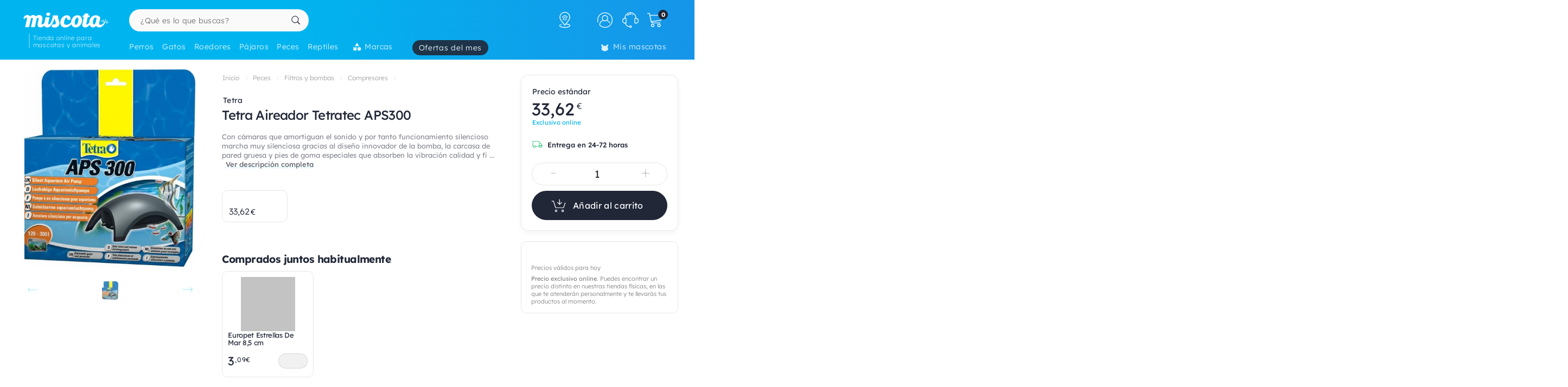

--- FILE ---
content_type: text/html; charset=UTF-8
request_url: https://www.miscota.es/peces/tetra/aireador-tetratec-aps300-13422
body_size: 50759
content:
<!DOCTYPE html>
<html lang="es" xmlns="http://www.w3.org/1999/xhtml" prefix="fb: http://www.facebook.com/2008/fbml">
<head>
<meta name="viewport" content="width=device-width, initial-scale=1, maximum-scale=3, minimum-scale=1">
<meta http-equiv="content-type" content="text/html; charset=utf-8" />
<title>Tetra Aireador Tetratec APS300 - Miscota España</title>
<meta name="description" content="Con c&amp;aacute;maras que amortiguan el sonido y por tanto funcionamiento silencioso marcha muy silenciosa gracias al dise&amp;ntilde;o innovador de la bomba, la " />
<meta name="keywords" content="" />
<meta name="robots" content="index,follow" />
<meta name="dc.language" CONTENT="es" />
<meta name="dc.title" CONTENT="Tetra Aireador Tetratec APS300" />
<meta name="dc.keywords" CONTENT="" />
<meta name="dc.subject" CONTENT="" />
<meta name="dc.description" CONTENT="Con c&amp;aacute;maras que amortiguan el sonido y por tanto funcionamiento silencioso marcha muy silenciosa gracias al dise&amp;ntilde;o innovador de la bomba, la ">
<link rel="canonical" href="https://www.miscota.es/peces/tetra/aireador-tetratec-aps300-13422" />
<link rel="apple-touch-icon" sizes="180x180" href="/imgs/1/favicons/apple-touch-icon.png?v=3.0">
<link rel="icon" type="image/png" sizes="32x32" href="/imgs/1/favicons/favicon-32x32.png?v=3.0">
<link rel="icon" type="image/png" sizes="16x16" href="/imgs/1/favicons/favicon-16x16.png?v=3.0">
<link rel="manifest" href="/imgs/1/favicons/site.webmanifest?v=3.0">
<link rel="mask-icon" href="/imgs/1/favicons/safari-pinned-tab.svg?v=1.0" color="#00b5ef">
<link rel="shortcut icon" href="/imgs/1/favicons/favicon.ico?v=3.0">
<meta name="application-name" content="Miscota">
<meta name="msapplication-TileColor" content="#00b5ef">
<meta name="msapplication-config" content="/imgs/1/favicons/browserconfig.xml?v=3.0">
<meta name="theme-color" content="#212737">
<!-- # Fonts -->
<link rel="preload" href="/fonts/lexend-deca_5.2.6_latin-wght-normal.woff2" as="font" type="font/woff2" crossorigin="anonymous">
<style> @font-face { font-family: 'Lexend'; src: url('/fonts/lexend-deca_5.2.6_latin-wght-normal.woff2') format('woff2'); font-weight: 100 900; font-style: normal; font-display: swap; } @font-face { font-family: bilua-icons; src: url("/fonts/bilua-icons.woff2") format("woff2"); font-weight: normal; font-style: normal; font-display: block; } @font-face { font-family: bilua-icons2; src: url("/fonts/bilua-icons2.woff2") format("woff2"); font-weight: normal; font-style: normal; font-display: block; } body { font-family: var(--bodyf); font-weight: 300; color: var(--blackOwn); } h1, h2, h3, h4, h5 { letter-spacing: -.026em; color: var(--blackOwn); font-weight: 600; }
</style>
<!-- # Critical CSS :: Begin -->
<!-- |__ Normalize -->
<style> /*! normalize.css v8.0.1 | MIT License | github.com/necolas/normalize.css */button,hr,input{overflow:visible}progress,sub,sup{vertical-align:baseline}[type=checkbox],[type=radio],legend{box-sizing:border-box;padding:0}html{line-height:1.15;-webkit-text-size-adjust:100%}body{margin:0}details,main{display:block}h1{font-size:2em;margin:.67em 0}hr{box-sizing:content-box;height:0}code,kbd,pre,samp{font-family:monospace,monospace;font-size:1em}a{background-color:transparent}abbr[title]{border-bottom:none;text-decoration:underline;text-decoration:underline dotted}b,strong{font-weight:bolder}small{font-size:80%}sub,sup{font-size:75%;line-height:0;position:relative}sub{bottom:-.25em}sup{top:-.5em}img{border-style:none}button,input,optgroup,select,textarea{font-family:inherit;font-size:100%;line-height:1.15;margin:0}button,select{text-transform:none}[type=button],[type=reset],[type=submit],button{-webkit-appearance:button}[type=button]::-moz-focus-inner,[type=reset]::-moz-focus-inner,[type=submit]::-moz-focus-inner,button::-moz-focus-inner{border-style:none;padding:0}[type=button]:-moz-focusring,[type=reset]:-moz-focusring,[type=submit]:-moz-focusring,button:-moz-focusring{outline:ButtonText dotted 1px}fieldset{padding:.35em .75em .625em}legend{color:inherit;display:table;max-width:100%;white-space:normal}textarea{overflow:auto}[type=number]::-webkit-inner-spin-button,[type=number]::-webkit-outer-spin-button{height:auto}[type=search]{-webkit-appearance:textfield;outline-offset:-2px}[type=search]::-webkit-search-decoration{-webkit-appearance:none}::-webkit-file-upload-button{-webkit-appearance:button;font:inherit}summary{display:list-item}[hidden],template{display:none}
</style>
<!-- |__ Swiper -->
<style> /* Swiper 5.4.5 */ @font-face{font-family:swiper-icons;src:url("data:application/font-woff;charset=utf-8;base64, [base64]//wADZ2x5ZgAAAywAAADMAAAD2MHtryVoZWFkAAABbAAAADAAAAA2E2+eoWhoZWEAAAGcAAAAHwAAACQC9gDzaG10eAAAAigAAAAZAAAArgJkABFsb2NhAAAC0AAAAFoAAABaFQAUGG1heHAAAAG8AAAAHwAAACAAcABAbmFtZQAAA/gAAAE5AAACXvFdBwlwb3N0AAAFNAAAAGIAAACE5s74hXjaY2BkYGAAYpf5Hu/j+W2+MnAzMYDAzaX6QjD6/4//Bxj5GA8AuRwMYGkAPywL13jaY2BkYGA88P8Agx4j+/8fQDYfA1AEBWgDAIB2BOoAeNpjYGRgYNBh4GdgYgABEMnIABJzYNADCQAACWgAsQB42mNgYfzCOIGBlYGB0YcxjYGBwR1Kf2WQZGhhYGBiYGVmgAFGBiQQkOaawtDAoMBQxXjg/wEGPcYDDA4wNUA2CCgwsAAAO4EL6gAAeNpj2M0gyAACqxgGNWBkZ2D4/wMA+xkDdgAAAHjaY2BgYGaAYBkGRgYQiAHyGMF8FgYHIM3DwMHABGQrMOgyWDLEM1T9/w8UBfEMgLzE////P/5//f/V/xv+r4eaAAeMbAxwIUYmIMHEgKYAYjUcsDAwsLKxc3BycfPw8jEQA/[base64]/uznmfPFBNODM2K7MTQ45YEAZqGP81AmGGcF3iPqOop0r1SPTaTbVkfUe4HXj97wYE+yNwWYxwWu4v1ugWHgo3S1XdZEVqWM7ET0cfnLGxWfkgR42o2PvWrDMBSFj/IHLaF0zKjRgdiVMwScNRAoWUoH78Y2icB/yIY09An6AH2Bdu/UB+yxopYshQiEvnvu0dURgDt8QeC8PDw7Fpji3fEA4z/PEJ6YOB5hKh4dj3EvXhxPqH/SKUY3rJ7srZ4FZnh1PMAtPhwP6fl2PMJMPDgeQ4rY8YT6Gzao0eAEA409DuggmTnFnOcSCiEiLMgxCiTI6Cq5DZUd3Qmp10vO0LaLTd2cjN4fOumlc7lUYbSQcZFkutRG7g6JKZKy0RmdLY680CDnEJ+UMkpFFe1RN7nxdVpXrC4aTtnaurOnYercZg2YVmLN/d/gczfEimrE/fs/bOuq29Zmn8tloORaXgZgGa78yO9/cnXm2BpaGvq25Dv9S4E9+5SIc9PqupJKhYFSSl47+Qcr1mYNAAAAeNptw0cKwkAAAMDZJA8Q7OUJvkLsPfZ6zFVERPy8qHh2YER+3i/BP83vIBLLySsoKimrqKqpa2hp6+jq6RsYGhmbmJqZSy0sraxtbO3sHRydnEMU4uR6yx7JJXveP7WrDycAAAAAAAH//wACeNpjYGRgYOABYhkgZgJCZgZNBkYGLQZtIJsFLMYAAAw3ALgAeNolizEKgDAQBCchRbC2sFER0YD6qVQiBCv/H9ezGI6Z5XBAw8CBK/m5iQQVauVbXLnOrMZv2oLdKFa8Pjuru2hJzGabmOSLzNMzvutpB3N42mNgZGBg4GKQYzBhYMxJLMlj4GBgAYow/P/PAJJhLM6sSoWKfWCAAwDAjgbRAAB42mNgYGBkAIIbCZo5IPrmUn0hGA0AO8EFTQAA") format("woff");font-weight:400;font-style:normal}:root{--swiper-theme-color:#007aff}.swiper-container{margin-left:auto;margin-right:auto;position:relative;overflow:hidden;list-style:none;padding:0;z-index:1}.swiper-container-vertical>.swiper-wrapper{flex-direction:column}.swiper-wrapper{position:relative;width:100%;height:100%;z-index:1;display:flex;transition-property:transform;box-sizing:content-box}.swiper-container-android .swiper-slide,.swiper-wrapper{transform:translate3d(0px,0,0)}.swiper-container-multirow>.swiper-wrapper{flex-wrap:wrap}.swiper-container-multirow-column>.swiper-wrapper{flex-wrap:wrap;flex-direction:column}.swiper-container-free-mode>.swiper-wrapper{transition-timing-function:ease-out;margin:0 auto}.swiper-slide{flex-shrink:0;width:100%;height:100%;position:relative;transition-property:transform}.swiper-slide-invisible-blank{visibility:hidden}.swiper-container-autoheight,.swiper-container-autoheight .swiper-slide{height:auto}.swiper-container-autoheight .swiper-wrapper{align-items:flex-start;transition-property:transform,height}.swiper-container-3d{perspective:1200px}.swiper-container-3d .swiper-cube-shadow,.swiper-container-3d .swiper-slide,.swiper-container-3d .swiper-slide-shadow-bottom,.swiper-container-3d .swiper-slide-shadow-left,.swiper-container-3d .swiper-slide-shadow-right,.swiper-container-3d .swiper-slide-shadow-top,.swiper-container-3d .swiper-wrapper{transform-style:preserve-3d}.swiper-container-3d .swiper-slide-shadow-bottom,.swiper-container-3d .swiper-slide-shadow-left,.swiper-container-3d .swiper-slide-shadow-right,.swiper-container-3d .swiper-slide-shadow-top{position:absolute;left:0;top:0;width:100%;height:100%;pointer-events:none;z-index:10}.swiper-container-3d .swiper-slide-shadow-left{background-image:linear-gradient(to left,rgba(0,0,0,.5),rgba(0,0,0,0))}.swiper-container-3d .swiper-slide-shadow-right{background-image:linear-gradient(to right,rgba(0,0,0,.5),rgba(0,0,0,0))}.swiper-container-3d .swiper-slide-shadow-top{background-image:linear-gradient(to top,rgba(0,0,0,.5),rgba(0,0,0,0))}.swiper-container-3d .swiper-slide-shadow-bottom{background-image:linear-gradient(to bottom,rgba(0,0,0,.5),rgba(0,0,0,0))}.swiper-container-css-mode>.swiper-wrapper{overflow:auto;scrollbar-width:none;-ms-overflow-style:none}.swiper-container-css-mode>.swiper-wrapper::-webkit-scrollbar{display:none}.swiper-container-css-mode>.swiper-wrapper>.swiper-slide{scroll-snap-align:start start}.swiper-container-horizontal.swiper-container-css-mode>.swiper-wrapper{scroll-snap-type:x mandatory}.swiper-container-vertical.swiper-container-css-mode>.swiper-wrapper{scroll-snap-type:y mandatory}:root{--swiper-navigation-size:44px}.swiper-button-next,.swiper-button-prev{position:absolute;top:50%;width:calc(var(--swiper-navigation-size)/ 44 * 27);height:var(--swiper-navigation-size);margin-top:calc(-1 * var(--swiper-navigation-size)/ 2);z-index:10;cursor:pointer;display:flex;align-items:center;justify-content:center;color:var(--swiper-navigation-color,var(--swiper-theme-color))}.swiper-button-next.swiper-button-disabled,.swiper-button-prev.swiper-button-disabled{opacity:.35;cursor:auto;pointer-events:none}.swiper-button-next:after,.swiper-button-prev:after{font-family:swiper-icons;font-size:var(--swiper-navigation-size);text-transform:none!important;letter-spacing:0;text-transform:none;font-variant:initial;line-height:1}.swiper-button-prev,.swiper-container-rtl .swiper-button-next{left:10px;right:auto}.swiper-button-prev:after,.swiper-container-rtl .swiper-button-next:after{content:'prev'}.swiper-button-next,.swiper-container-rtl .swiper-button-prev{right:10px;left:auto}.swiper-button-next:after,.swiper-container-rtl .swiper-button-prev:after{content:'next'}.swiper-button-next.swiper-button-white,.swiper-button-prev.swiper-button-white{--swiper-navigation-color:#ffffff}.swiper-button-next.swiper-button-black,.swiper-button-prev.swiper-button-black{--swiper-navigation-color:#000000}.swiper-button-lock{display:none}.swiper-pagination{position:absolute;text-align:center;transition:.3s opacity;transform:translate3d(0,0,0);z-index:10}.swiper-pagination.swiper-pagination-hidden{opacity:0}.swiper-container-horizontal>.swiper-pagination-bullets,.swiper-pagination-custom,.swiper-pagination-fraction{bottom:10px;left:0;width:100%}.swiper-pagination-bullets-dynamic{overflow:hidden;font-size:0}.swiper-pagination-bullets-dynamic .swiper-pagination-bullet{transform:scale(.33);position:relative}.swiper-pagination-bullets-dynamic .swiper-pagination-bullet-active{transform:scale(1)}.swiper-pagination-bullets-dynamic .swiper-pagination-bullet-active-main{transform:scale(1)}.swiper-pagination-bullets-dynamic .swiper-pagination-bullet-active-prev{transform:scale(.66)}.swiper-pagination-bullets-dynamic .swiper-pagination-bullet-active-prev-prev{transform:scale(.33)}.swiper-pagination-bullets-dynamic .swiper-pagination-bullet-active-next{transform:scale(.66)}.swiper-pagination-bullets-dynamic .swiper-pagination-bullet-active-next-next{transform:scale(.33)}.swiper-pagination-bullet{width:8px;height:8px;display:inline-block;border-radius:100%;background:#000;opacity:.2}button.swiper-pagination-bullet{border:none;margin:0;padding:0;box-shadow:none;-webkit-appearance:none;-moz-appearance:none;appearance:none}.swiper-pagination-clickable .swiper-pagination-bullet{cursor:pointer}.swiper-pagination-bullet-active{opacity:1;background:var(--swiper-pagination-color,var(--swiper-theme-color))}.swiper-container-vertical>.swiper-pagination-bullets{right:10px;top:50%;transform:translate3d(0px,-50%,0)}.swiper-container-vertical>.swiper-pagination-bullets .swiper-pagination-bullet{margin:6px 0;display:block}.swiper-container-vertical>.swiper-pagination-bullets.swiper-pagination-bullets-dynamic{top:50%;transform:translateY(-50%);width:8px}.swiper-container-vertical>.swiper-pagination-bullets.swiper-pagination-bullets-dynamic .swiper-pagination-bullet{display:inline-block;transition:.2s transform,.2s top}.swiper-container-horizontal>.swiper-pagination-bullets .swiper-pagination-bullet{margin:0 4px}.swiper-container-horizontal>.swiper-pagination-bullets.swiper-pagination-bullets-dynamic{left:50%;transform:translateX(-50%);white-space:nowrap}.swiper-container-horizontal>.swiper-pagination-bullets.swiper-pagination-bullets-dynamic .swiper-pagination-bullet{transition:.2s transform,.2s left}.swiper-container-horizontal.swiper-container-rtl>.swiper-pagination-bullets-dynamic .swiper-pagination-bullet{transition:.2s transform,.2s right}.swiper-pagination-progressbar{background:rgba(0,0,0,.25);position:absolute}.swiper-pagination-progressbar .swiper-pagination-progressbar-fill{background:var(--swiper-pagination-color,var(--swiper-theme-color));position:absolute;left:0;top:0;width:100%;height:100%;transform:scale(0);transform-origin:left top}.swiper-container-rtl .swiper-pagination-progressbar .swiper-pagination-progressbar-fill{transform-origin:right top}.swiper-container-horizontal>.swiper-pagination-progressbar,.swiper-container-vertical>.swiper-pagination-progressbar.swiper-pagination-progressbar-opposite{width:100%;height:4px;left:0;top:0}.swiper-container-horizontal>.swiper-pagination-progressbar.swiper-pagination-progressbar-opposite,.swiper-container-vertical>.swiper-pagination-progressbar{width:4px;height:100%;left:0;top:0}.swiper-pagination-white{--swiper-pagination-color:#ffffff}.swiper-pagination-black{--swiper-pagination-color:#000000}.swiper-pagination-lock{display:none}.swiper-scrollbar{border-radius:10px;position:relative;-ms-touch-action:none;background:rgba(0,0,0,.1)}.swiper-container-horizontal>.swiper-scrollbar{position:absolute;left:1%;bottom:3px;z-index:50;height:5px;width:98%}.swiper-container-vertical>.swiper-scrollbar{position:absolute;right:3px;top:1%;z-index:50;width:5px;height:98%}.swiper-scrollbar-drag{height:100%;width:100%;position:relative;background:rgba(0,0,0,.5);border-radius:10px;left:0;top:0}.swiper-scrollbar-cursor-drag{cursor:move}.swiper-scrollbar-lock{display:none}.swiper-zoom-container{width:100%;height:100%;display:flex;justify-content:center;align-items:center;text-align:center}.swiper-zoom-container>canvas,.swiper-zoom-container>img,.swiper-zoom-container>svg{max-width:100%;max-height:100%;object-fit:contain}.swiper-slide-zoomed{cursor:move}.swiper-lazy-preloader{width:42px;height:42px;position:absolute;left:50%;top:50%;margin-left:-21px;margin-top:-21px;z-index:10;transform-origin:50%;animation:swiper-preloader-spin 1s infinite linear;box-sizing:border-box;border:4px solid var(--swiper-preloader-color,var(--swiper-theme-color));border-radius:50%;border-top-color:transparent}.swiper-lazy-preloader-white{--swiper-preloader-color:#fff}.swiper-lazy-preloader-black{--swiper-preloader-color:#000}@keyframes swiper-preloader-spin{100%{transform:rotate(360deg)}}.swiper-container .swiper-notification{position:absolute;left:0;top:0;pointer-events:none;opacity:0;z-index:-1000}.swiper-container-fade.swiper-container-free-mode .swiper-slide{transition-timing-function:ease-out}.swiper-container-fade .swiper-slide{pointer-events:none;transition-property:opacity}.swiper-container-fade .swiper-slide .swiper-slide{pointer-events:none}.swiper-container-fade .swiper-slide-active,.swiper-container-fade .swiper-slide-active .swiper-slide-active{pointer-events:auto}.swiper-container-cube{overflow:visible}.swiper-container-cube .swiper-slide{pointer-events:none;-webkit-backface-visibility:hidden;backface-visibility:hidden;z-index:1;visibility:hidden;transform-origin:0 0;width:100%;height:100%}.swiper-container-cube .swiper-slide .swiper-slide{pointer-events:none}.swiper-container-cube.swiper-container-rtl .swiper-slide{transform-origin:100% 0}.swiper-container-cube .swiper-slide-active,.swiper-container-cube .swiper-slide-active .swiper-slide-active{pointer-events:auto}.swiper-container-cube .swiper-slide-active,.swiper-container-cube .swiper-slide-next,.swiper-container-cube .swiper-slide-next+.swiper-slide,.swiper-container-cube .swiper-slide-prev{pointer-events:auto;visibility:visible}.swiper-container-cube .swiper-slide-shadow-bottom,.swiper-container-cube .swiper-slide-shadow-left,.swiper-container-cube .swiper-slide-shadow-right,.swiper-container-cube .swiper-slide-shadow-top{z-index:0;-webkit-backface-visibility:hidden;backface-visibility:hidden}.swiper-container-cube .swiper-cube-shadow{position:absolute;left:0;bottom:0px;width:100%;height:100%;background:#000;opacity:.6;-webkit-filter:blur(50px);filter:blur(50px);z-index:0}.swiper-container-flip{overflow:visible}.swiper-container-flip .swiper-slide{pointer-events:none;-webkit-backface-visibility:hidden;backface-visibility:hidden;z-index:1}.swiper-container-flip .swiper-slide .swiper-slide{pointer-events:none}.swiper-container-flip .swiper-slide-active,.swiper-container-flip .swiper-slide-active .swiper-slide-active{pointer-events:auto}.swiper-container-flip .swiper-slide-shadow-bottom,.swiper-container-flip .swiper-slide-shadow-left,.swiper-container-flip .swiper-slide-shadow-right,.swiper-container-flip .swiper-slide-shadow-top{z-index:0;-webkit-backface-visibility:hidden;backface-visibility:hidden}
</style>
<!-- |__ Root Variables -->
<style> :root { --blackOwn3: #010817; --blackOwn2: #1d222d; --blackOwn: #212737; --greylightOwn2: #f5f7fa; --greylightOwn: #F9FAFC; --primarylight3: #f8fdff; --primarylight2: #f0faff; --primarylight15: #e6f7ff; --primarylight: #9ae6ff; --primarymed: #47d1ff; --primary: #00b5ef; --primary2: #0096d1; --primarydark: #037ab1; --primarygrad: linear-gradient(90deg, var(--primary) 40%, var(--primarylight) 140%); --primarygradInv: linear-gradient(30deg, var(--primary) 40%, var(--primarylight2) 140%); --secondarylight3: #ffeef1; --secondarylight2: #ffccd5; --secondarylight: #fc6f86; --secondarysoft: #ff617a; --secondary: #e6405d; --secondarydark: #d82241; --secondarygrad: linear-gradient(45deg, var(--secondary) 20%, var(--secondarylight) 110%); --brown: #876E1A; --brown2: #604d0d; --yellowlight: #fff7d1; --yellow2: #ffeba7; --yellow: #F9DC5C; --yellowdark: #ffd64d; --yellowdark2: #ecb600; --yellowgrad: linear-gradient(90deg, var(--yellow) 0%, var(--yellowlight) 30%); --yellowgradInv: linear-gradient(90deg, #FFFBE8 20%, hsl(46deg 100% 84%) 100%); --yellowgradInvLight: linear-gradient(90deg, #FFFBE8 20%, hsl(46deg 100% 91%) 100%); --yellowgradTop: linear-gradient(180deg, #fffae0 20%, hsl(46deg 100% 84%) 100%); --yellowgradMini: linear-gradient(45deg, var(--yellow2) 0%, #fff 40%); --superjueves: #dd2622; --superjueves-soft: #f4625b; --error: #ea3434; --errorlight: #fd7474; --errorlight3: #fff4f4; --light: #fafafa; --greylight: #f1f1f1; --greylight2: #e6e6e6; --greylight25: #c8c8c8; --greylight3: #9c9c9c; --greymedium: #8c8c8c; --grey: #777777; --greymedium2: #646464; --greydark: #4b4b4b; --dark: #313131; --dark2: #212121; --dark3: #121212; --green: #39c680; --greendark: hsla(150, 45%, 45%, 1); --greengrad: linear-gradient(45deg, #f4ffe8 0%, #d3ffd3 90%); --greengrad2: linear-gradient(45deg, #f1ffdb 0%, #e5fde5 90%); --bodyf: 'Lexend', 'Segoe UI', Roboto, 'Helvetica Neue', Arial, sans-serif; --titlef: 'Lexend', 'Arial Bold', 'Helvetica Bold', 'Segoe UI Bold', sans-serif; --br1: 5px; --br2: 10px; --br3: 14px; --br4: 20px; --brfull: 150px; --cp: 0 50px; /* content main padding */ --cpM: 5vw; /* MOBILE content main padding */ }
</style>
<!-- |__ Header -->
<style> /* --- TOP HEADER --- */ .header-wrapper { position: relative; width: 100%; height: 90px; z-index: 20; margin-bottom: 28px } .new-header { position:relative; width:100%; z-index:21; background: var(--primary); background: linear-gradient(90deg, var(--primary) 40%, #1e8ae6 120%); max-height: 110px; height: 110px } .new-header a { text-decoration: none } .full-row { display: block; width: 100%; position: relative } .header-float .new-header.sub-header { position:fixed; top: 0; z-index: 99999; -moz-animation: slide-down .2s ease forwards; -webkit-animation: slide-down .2s ease forwards; animation: slide-down .2s ease forwards; animation-delay: 1s; max-height: 84px; transform: translateY(-90px); box-shadow: 0 1px 12px rgba(0,0,0,.1) } .is-sameday-country.header-float .new-header.sub-header { transform: translateY(-130px) } /* - Header MODULES - */ .module2 { position: relative; display: flex; align-items: center; padding: 14px 0 10px; z-index: 10; transition: height .2s ease; will-change: height } .module3 { position: relative; overflow: visible; will-change: transform; z-index: 1; height: 40px } .header-float .module1 { display:none } .header-float .module2 { height: 54px; position:fixed; top:0; z-index: 999999 } .header-float .module3 { z-index: 9998; top: 0 } .header-float .module3 { transform: translateY(50px); height: 35px } .title-header--wrapper { position: absolute; display: flex; width: 180px; overflow: hidden; padding: 0 5px 0 17px; transform: translateY(48px) } .header-float .title-header--wrapper { transform: translate3d(-3px, 40px, 0); width: 142px } .title-header--wrapper .title-header { font-family: var(--bodyf); font-size: 11px; font-weight: 200; color: #ffffff; letter-spacing: .06em; padding: 1px 0 0 6px; border-left: 2px solid hsla(0, 0%, 100%, 0.3); user-select: none } .header-float .title-header--wrapper .title-header { font-size: 10px; font-weight: 100 } .new-header .module2 .module2-handler { position: relative; display: flex; flex-direction: row; align-items: center; justify-content: space-between; margin:0 auto; width: 100%; max-width:1400px } .new-header .module2 .logo-module { height: 46px; position: relative; display: flex; align-items: flex-start; justify-content: center; flex-direction: column; flex: 0 1 208px; min-width: 160px } .header-float .new-header .module2 .logo-module { height: 35px; margin: 0; position: relative; flex: 0 1 14%; min-width: 208px } .big-logo { width: 100%; height: 100%; background: none; opacity: 1; padding-left: 3px; max-width: 195px; display: flex; flex-direction: column; align-items: flex-start; justify-content: center; border-radius: var(--br2) } .big-logo:active { background: rgba(0, 0, 0, 0.06) } .header-float .big-logo { width: 160px; height: 37px } /* Christmass Logo */ body.is-christmass .big-logo { margin-bottom: 12px } .search-module { position: relative; margin: 0 10px 0 40px; flex: 1 1 auto; display: flex; align-items: center; min-width:240px } .header-float .search-module { position: relative; margin-right: 5% } .search-module > form { position: relative; display: -webkit-box; display: -webkit-flex; display: -moz-box; display: -ms-flexbox; display: flex; -webkit-box-align: center; -moz-box-align: center; -ms-flex-align: center; align-items: center; flex: 1 1 auto; min-width: 172px; width: 100%; z-index: 2 } .search-module form:before { content: "6"; position: absolute; font-family: bilua-icons; color: var(--primary); top: 8px; left: 11px; font-size: 22px; height: 26px } .search-module > form:hover::before, .search-module > form:focus::before { color: var(--primarydark) } .header-float .search-module form:after { left: 16px; font-size: 15px; z-index: 0; height: 19px } .header-float .search-module form:before { top: 6px; left: 13px; font-size: 21px; z-index: 1 } .search-module input[type=text]::placeholder { color: #757575; font-size:14px; font-weight:300 } .search-module .input-wrapper { width:100% } .search-module input[type=text] { margin:0; padding: 9px 44px 10px 21px; height: 41px; border-radius: var(--br1); border-radius: var(--brfull) !important; letter-spacing: .3px; padding-right: 44px; transition: background-color .2s ease; font-size: 16px; font-weight: normal } .search-module input[type=text] { width:100%; outline: none; border: none; background-color: hsla(0, 0%, 98%, 1); top: 0; transition: box-shadow .2s } .search-module input[type=text]:hover { box-shadow: inset 0 0 0 2px var(--primarylight) } .module2 .search-module input[type=text]:focus { background-color: hsl(0, 0%, 100%) } .module2 .search-module input[type=text]:focus::placeholder { color: transparent !important } .header-float .search-module input[type=text] { height: 37px; padding: 0 10px 2px; position: relative; border-color: #e5e5e5; padding-left: 41px } .search-module .search-submit-btn { position: absolute; display: flex; align-items: center; justify-content: center; right: 5px; top: 6px; background: var(--greylight); padding: 0 16px 0 14px; border-radius: var(--br1); border: 1px solid var( --greylight2); font-size: 12px; line-height: 1; height: 29px; color: white; opacity: 0; border: none; pointer-events: none } .search-module .search-submit-btn::before { content:'d'; font-family: bilua-icons2; margin-right: 6px; font-size: 12px } .header-float .search-module .search-submit-btn { top: 4px; right: 4px } .search-focussed .show-results .search-submit-btn { opacity: 1; pointer-events: all } .formSearch .new-loading-icon.search-loading { position: absolute; display: block; width: 22px; height: 22px; top: 9px; left: 11px; left: unset; right: 13px; min-height: unset; opacity: 0; background: white; z-index: 2 } .new-loading-icon.search-loading circle { stroke-width: 5px } #searchInput + .search-loading .circular, #searchInput + .search-loading .circular .path { animation-iteration-count: 0 } #searchInput.loading + .new-loading-icon .circular, #searchInput.loading + .search-loading .circular .path { animation-iteration-count: infinite } #searchInput.loading + .new-loading-icon { opacity: 1 } .search-focussed .formSearch { box-shadow: inset 0 0 0 2px var(--primarylight), 0 2px 6px rgba(0,0,0,.2); border-radius: var(--brfull) !important } .header-float .new-loading-icon.search-loading { top: 7px } /* actions module */ .actions-module { position: relative; flex: 0 1 auto; width: auto; overflow: hidden; max-width: 420px; padding-left: 5px; transition: max-width .2s ease-out, opacity .1s .2s !important } /* icon modules */ .icon-module { position: relative; display: flex; margin: 0 2px 0 0; height: 100%; background-color: rgba(255, 255, 255, 0); transition: background-color .14s ease; flex: 0 1 auto; justify-content: flex-end; align-items: center; z-index: 0 } .click-wrapper { position: relative; display: flex; width: 44px; height: 44px; padding: 8px; justify-content: center; align-items: center; flex: 0 0 44px; cursor: pointer; z-index: 21 } .icon-module .icon-wrapper { position: relative; font-size: 28px; font-family: bilua-icons2; color: #ffffff; display: flex; align-items: center; justify-content: center } .icon-wrapper svg { width: 28px; height: auto } .right-module svg .active-path {stroke: white;stroke-width: 4px;/* transform: scale3d(.98,.98,1); */transform-origin: center} .click-wrapper::before {content:"";position:absolute;width:100%;height:100%;background: var(--primarydark);border-radius: var(--brfull) !important;transform: scale3d(.4,.4,1);opacity:0;z-index: -1;right: 0;left: 0;top: 0;bottom: 0;} .icon-module:not(.empty) .click-wrapper:hover::before { transform:scale3d(1,1,1); opacity: .3; transition:transform .12s ease-out } .icon-module .user-logged-icon { background: none; border: 1.55px solid white; width: 29px; height: 29px; flex: 0 0 29px; border-radius: 30px; } .login-module .no-initial .user-logged-icon { border: none !important } .icon-module .user-logged-icon .user-logged--initial { color: white; font-family: var(--bodyf); font-size: 16px; font-weight: 200; line-height: 1.1; } .new-header a { text-decoration: none } .header-float .free-shipping--info { display: none !important } /* Branded Campaign item menu */ .menu-branded { margin-left: 18px; padding-top: 4px } .menu-branded a {align-items: center !important;font-weight: 300 !important;font-size: .94em !important;letter-spacing: .05em !important;height: 28px !important;background: var(--blackOwn);padding: 0 12px 0 12px !important;opacity: .9 !important;} .menu-branded a::before { content: none !important } .menu-branded a svg { width: auto; max-width: 18px; height: 18px; margin-right: 6px; margin-bottom: 2px } .header-float .menu-branded { padding-top: 4px } .header-float .menu-branded a { height: 24px !important } /* stores module */ .stores-module { margin: 0 30px 0 0 } .stores-module svg { width: 30px } .stores-module svg .active-path { stroke-width: 3 } /* contact module */ .contact-module svg {width: 30px;} /* right module */ .right-module { display:flex; flex: 0 1 auto; flex-direction: row; align-items: center; justify-content: flex-end; margin-left: 20px } /* user login module */ .icon-user { font-size: 26px } .icon-user svg .active-path { stroke-width: 2px } .icon-contact::before { display: none; content:""; font-family: bilua-icons2 !important } .icon-user::before { display: none; content: ")"; font-family: bilua-icons2 !important } .icon-cart::before { display: none; content:"z"; font-family: bilua-icons2 !important } .user-logged .icon-user::before { background-color: var(--primarydark); border-radius: 50% } /* cart module */ .cart-module { margin-right:0 } .icon-cart { padding-right:2px } .cart-module:not(.empty):hover .icon-cart, .new-header .module2 .contact-module:hover .icon-contact { color: #000000 } .cart-module .click_checkout:active, .new-header .module2 .click_login:active, .new-header .module2 .click_contact:active, .new-header .module2 .click_buy_again:active, .new-header .module2 .click_autoship:active { transform: scale(.94) } .cart-module .cart-icon { width:28px; height:25px; background-position:-560px -6px } .cart-module .cart-icon { background-position:-594px -36px } .cart-module .cart-sep { display:block; width:1px; height:15px; margin:10px; border-left: none !important } .cart-module .cart-sep { border-left:1px solid #8b5100 } .cart-module .cart-counter { opacity: 1; width: 18px; height: 18px; text-align: center; color: #000; border-radius: 50%; position: absolute; top: 3px; right: -1px; font-size: 11px; font-weight: 500; display: flex; align-items: center; justify-content: center } .cart-module .cart-counter { background: var(--blackOwn); color: #FFFFFF; font-weight: 700; letter-spacing: -.02em; padding-left: 1px } .cart-module.empty .cart-counter { opacity: 0 } .cart-module.empty, .cart-module.empty div, .cart-module.empty span { cursor:default } .header-float .cart-module { border-radius:0 } .header-float .cart-module .icon-cart { font-size: 26px } .cart-resume { padding: 10px 20px 0 } .cart-resume > img.loading { margin:0 auto; display:block } .cart-resume .cart-product { display: flex; border-bottom:1px solid #f1f1f1; flex: 1 1 auto; min-height: 76px } .cart-resume .cart-product:last-of-type {border-bottom: 2px dashed #f7f7f7;} .cart-resume .cart-product .list-items { font-size: 14px; margin-right: 10px; flex: 1 1 auto; align-items: flex-start; justify-content: center; display: flex; flex-direction: column } .cart-resume .cart-product .cart-item {display: flex;flex-direction: row;flex: 1 1 auto;padding: 16px 0 14px;align-items: center;} .cart-resume .cart-product .list-items .cart-item:nth-of-type(n+2) { border-top: 1px dashed #e0e0e0 } .cart-resume .item-image {display:inline-block;width: 60px;text-align:center;flex: 0 0 60px;margin: 0 10px 0 -2px;} .cart-resume .item-image > img {max-height: 50px !important;max-width: 50px !important;word-break: break-all;white-space: normal;color: #808080;font-size: 10px} .cart-resume .item-title {font-size: 13px;flex: 0 0 auto;font-weight: 500;letter-spacing: -.01em;} .cart-resume .item-title a {border-bottom: 1px dashed transparent;line-height: 1.4;font-weight: 400;} .cart-resume .item-title a:hover { border-bottom: 1px dashed var(--primary); background-color: var(--primarylight2); color: var(--dark) } .cart-resume .item-title a:active { background-color: var(--primarylight) } .cart-resume .item-title span { font-weight: 600 } .cart-resume .item-title .discountUnit { font-weight: 400; font-size: 10.5px } /* sameday */ .cart-resume .is-sameday .sameday-label-prod {position: relative;background: var(--yellowlight);margin: 6px 0 0;left: -1px;padding: 2px 6px;} .cart-resume .is-sameday .sameday-icon { height: 12px } .cart-resume .is-sameday .sameday-label-prod .sameday-label-text {color: #ff617a;font-size: 11px;font-weight: 400;} .cart-resume .is-sameday .sameday-label-prod .sameday-label-text > span { color: var(--greymedium2); font-weight: 300; font-size: 1em } body.has-sameday .cart-summary a.view-cart-link { background: var(--primarygrad); color: #fff } .cart-resume .items-action { padding-top: 12px; display: flex; flex-flow: column; align-items: flex-end } .cart-resume .quantity {display:flex;text-align:right;font-weight: 600;margin-bottom: 3px;font-size: 15px;margin-top: -3px;color: var(--primary)} .cart-resume .quantity > .del-icon {display: block;font-size: 12px;width: 17px;height: 17px;text-align:center;text-decoration:none;color: var(--greylight3);display:flex;align-items: center;justify-content: center;border-radius:50%;margin-left: 6px;font-weight: 300;border: 1px solid;line-height: 1.2;} .cart-resume .quantity > .del-icon:hover { color: var(--secondary) } .cart-resume .old-price { position: relative; display: block; width:auto; color: var(--greymedium); font-size: 14px; text-align: right; margin-right: 21px; font-weight: 300; font-family: var(--titlef) } .cart-resume .old-price::after { position:absolute; content:""; height:1px; width: 100%; background-color: var(--secondarylight); left: 0; top: 7px } .cart-resume .price {display:inline-block;margin-left: 7px;font-family: var(--bodyf);font-size: 18px;margin-right: 20px;color: var(--greydark);margin-top: 2px;font-weight: 400;} .cart-resume [id*="item-FREE"] .price { color: var(--primary); font-size: 14px } .float-menu--wrapper .cart-resume.float-menu::before { border-color: transparent transparent #ffffff transparent } .cart-amounts {margin: 12px 17px 10px 3px;display:block;padding: 2px;} .cart-amounts li { display: flex; justify-content: space-between; align-items: baseline } .cart-amounts .total { display: none } .cart-amounts .title {font-size: 15px;font-weight: 400;line-height: 1.6;margin-right: 6px} .cart-amounts .total .title {font-size: 19px;font-weight: 600;} .cart-amounts .value { font-family: var(--bodyf); font-size: 20px; font-weight: 500 } .cart-amounts .value.shipping { font-size: 15px; padding-top: 2px; font-weight: 400 } .cart-amounts .total .value {color: var(--blackOwn);font-size: 22px;margin-top: 3px} .cart-summary { display: flex; position: relative; flex-direction: column } .cart-summary a.view-cart-link {display:block;text-align:center;padding: 12px 18px 12px;font-size: 15px;background: var(--blackOwn);color: #FFFFFF;margin: 0 5px 0;border-radius: var(--brfull) !important;text-decoration:none;text-transform: initial;transition: filter .2s ease;flex: 1 1 50%;font-family: var(--bodyf);font-weight: 400;letter-spacing: .03em;line-height: 1.2;transition: background .12s, box-shadow .12s;} .cart-summary a.view-cart-link:hover {background: var(--blackOwn3);} .cart-summary a.view-cart-link:active { transform: translateY(2px) } .cart-summary a.view-cart-link.grey {background: white;/* background: var(--primarylight); */color: var(--greydark);flex-wrap: nowrap;letter-spacing: 0;box-shadow: inset 0 0 0 2px var(--primarylight);font-weight: 500;} .cart-summary a.view-cart-link.grey:hover {background: var(--primary);color: var(--blackOwn3);box-shadow: inset 0 0 0 0 transparent;} .cart-summary .cart-login-to-save { position: relative; display: block; color: #525252; background-color: transparent; padding: 10px; width: 100%; margin: 6px auto 0; text-align: center; text-transform: uppercase; letter-spacing: 1.5px; font-size: 10px; transition: background-color .12s ease; cursor: pointer } .cart-summary .cart-login-to-save:hover { background-color: #ececec; color: #2c2c2c } .cart-summary .flex-row.actions {padding-bottom: 24px;width: calc(100% + 10px);margin-left: -5px} /* buy again & autoship */ .buy-again-module { max-width: 132px; min-width: 100px; margin-right: 6px; flex-shrink: 0 } .autoship-module { min-width: 120px; max-width: 179px } .buy-again-module svg { width: 24px; display:inline-block; padding-top: 2px } .click_buy_again, .click_autoship { display: flex; justify-content: center; align-items: center; width: auto; flex: 0 1 auto; padding: 6px 10px 6px 5px; max-height: 40px } .click_buy_again .module-label, .click_autoship .module-label { order: 1; padding-left: 8px; font-size: 11px; font-weight: 400; color: #ffffff; min-width: 94px; text-align: left; display: block; letter-spacing: .05em } .autoship-module svg { width: 29px; display:inline-block; top: 2px; position: relative } .autoship-module:hover .click_autoship svg { animation: rotate2 .6s cubic-bezier(0.65, 0.05, 0.36, 1) 1 } /* login module */ .userLoginContainer {position: relative;margin-right: 3px;} .userLoginContainer a {text-decoration:none;border-color: #f3f3f3;margin: 0;font-size: 14px;font-weight: 500} .userLoginContainer:hover > a { color: #FFFFFF } .userLoginContainer:hover ~ .userLoginBox { display: block } .right-module .float-menu--wrapper {position: absolute;display: block;opacity: 0;pointer-events: none;z-index: 21;padding-top: 16px;width: 260px;height: auto;top: calc(100% - 10px);right: -22px;transform: translateY(30px)} .cart-module .float-menu--wrapper {width: 440px;} .right-module [class*="-module"]:not(.empty):hover .float-menu--wrapper, .right-module [class*="-module"]:not(.empty).hover .float-menu--wrapper { opacity: 1; pointer-events: auto; transform: translateY(0); transition: transform .2s ease-out, opacity .3s ease } .userLoginContainer.user-logged .icon-wrapper::after {content:'';position: absolute;top: 1px;right: 1px;width: 6px;height: 6px;background-color: white;border-radius: var(--brfull);} .userLoginContainer .float-menu .hello-user {background: white;font-size: 18px;font-weight: 400;letter-spacing: -.01em; color: var(--blackOwn)} .userLoginContainer .float-menu .hello-user small { color: var(--grey) } .float-menu--wrapper .float-menu {display: block;position: relative;width: 100%;background-color: #ffffff;box-shadow: 0 0 9px -2px rgba(0,0,0,0.1), 0 22px 30px 0 rgba(0,0,0,0.25);border-radius: var(--br2);font-size: 13px} .float-menu--wrapper .float-menu::before { content:""; position:absolute; top: -7px; right: 36px; border-style: solid; border-width: 0 8px 8px 8px; border-color: transparent transparent var(--greydark) transparent } .user-logged .float-menu::before { border-color: transparent transparent #fff transparent; filter: none } .float-menu--wrapper .float-menu ul { display: flex; flex-flow: column; flex: 1 1 auto } .float-menu .empty-cart-content { padding: 20px 20px 50px } .float-menu .empty-cart-content .empty-cart-bg { width: 100%; display: flex; justify-content: center; padding: 20px 0 20px } .float-menu .empty-cart-content .empty-cart-bg img { width: 60%; pointer-events: none } .float-menu .empty-cart-content .empty-cart-msg { position: relative; width: 100%; padding: 0 20px; font-family: var(--bodyf); font-size: 20px; font-weight: 400; color: var(--grey); text-align: center } .userLoginContainer .float-menu > a, .userLoginContainer .float-menu > span { padding: 16px 18px 16px 54px; position: relative; display: block } .userLoginContainer .float-menu a:not(.menu-login):hover { color: #000000; background-color: #f6f4f4 } .userLoginContainer .float-menu a:not(.menu-login):active { background-color: #EEEEEE } .userLoginContainer .float-menu > *:first-child { padding: 15px 16px 14px 18px; border-radius: var(--br2) var(--br2) 0 0; font-family: var(--bodyf) } .userLoginContainer .float-menu a:last-of-type:not(.logOut_new):not(.menu-login) { border-top: none; padding: 8px 16px 15px; background-color: #FFFFFF; border-radius: 0 0 12px 12px } .userLoginContainer .float-menu a:first-of-type:last-of-type { padding: 16px 18px; border-radius: var(--br2) } .float-menu a > .login-button_new { background-color: var(--secondary); padding: 0 10px 1px; margin: 0; position: relative; display: flex; align-items: center; justify-content: center; font-size: 15px; color: #FFFFFF !important; transition: filter .15s ease; letter-spacing: .05rem; text-align: center; border-radius: var(--br1); font-weight: 400; height: 40px; text-indent: 0 } .float-menu a > .login-button_new:hover { filter: brightness(0.96) } .userLoginContainer.user-logged .float-menu a:last-of-type { /* border-top: 2px solid var(--greylight);*/ border-radius: 0 0 var(--br2) var(--br2); padding: 16px 18px 16px 54px } .userLoginContainer .icono-login-item { font-size: 21px; margin: 0; padding: 0; position: absolute; left: 19px; top: 14px; color: var(--primary) } .userLoginContainer .icono-login-item.icon-login { font-size: 22px; margin: 0; padding: 0; position: absolute; left: 10px; top: 14px; text-indent: 0; display: none } .userLoginContainer a:hover .icono-login-item { color: var(--primary) !important } .userLoginContainer .logOut_new .icono-login-item { color: var(--secondary); font-size:30px; left: 15px; top: 9px } /* free ship */ .free-shipping--info { display:flex; order: 2; user-select:none; min-width: 126px; max-width: 136px; opacity: 1; margin-right: 10px; align-items: center; max-height: 36px } .free-shipping--info p { position: relative; font-size: 10.5px; color: #ffffff; letter-spacing: .05em; flex: 1 1.5 auto; display: flex } .free-shipping--info svg { display: block; height: auto; width: 48px; margin-right: 10px; position: relative } .free-shipping--info svg { -webkit-animation:slide-in-blurred-left .9s 1s cubic-bezier(.23,1.000,.32,1.000) both; animation:slide-in-blurred-left .9s 1s cubic-bezier(.23,1.000,.32,1.000) both } /* New dropdown Country & Language selector */ .country-language-menu__wrapper { display: flex; flex: 0 0 auto; justify-content: flex-end; padding-right: 3px } .dropdown { position: relative; display: flex; width: auto; height: auto; flex: 0 0 auto; flex-direction: column; align-items: flex-end; justify-content: flex-start; z-index: 3 } .overlay-countries-languages { display: none; position:fixed; left: 0; right: 0; top: 40px; bottom: 0; height: 200%; height: 200vh; background-color: rgba(0, 0, 0, .5); z-index: 2 } .dropdown-toggle {position: relative;height: 32px;padding: 6px 10px 5px 16px;cursor: default;border-radius: var(--br1);width: auto;flex: 0 0 auto;color: #fff;text-transform: uppercase;font-family: var(--bodyf);font-size: 12px;letter-spacing: .06em;font-weight: 400;user-select: none;top: 4px;} .dropdown-toggle::after {content: "";display: block;position: absolute;width: 10px;bottom: -12px;margin-right: 12px;border-style: solid;border-width: 0 16px 16px 16px;border-color: transparent transparent #fff transparent;filter: drop-shadow(0 -9px 5px rgba(0,0,0,.06));opacity: 0;pointer-events: none} .dropdown-toggle svg {width: 15px;pointer-events: none;fill: var(--light);position: relative;} .dropdown-toggle ul { padding: 7px 16px 8px 0; width: 330px; background: #eeeeee; margin: 0; max-height: 510px; overflow-y: auto; direction:rtl; -webkit-border-bottom-left-radius: 3px; -webkit-border-bottom-right-radius: 3px; -moz-border-radius-bottomleft: 3px; -moz-border-radius-bottomright: 3px; border-bottom-left-radius: 3px; border-bottom-right-radius: 3px } .dropdown-toggle li { list-style: none; width: 100% } .dropdown-toggle > .flag { box-shadow: 0 0 14px rgba(255,255,255,.5); margin-bottom: 2px } .dropdown-toggle:hover > .flag, .dropdown.is-open > .flag { filter: saturate(1.1) } .dropdown.is-open .dropdown-toggle::after { opacity: 1; transform: translateY(0); transition: opacity .2s } .dropdown-container {display: none;position: absolute;top: 40px;background-color: #fff;z-index: 21;border-radius: var(--br2);box-shadow: 0 1px 20px rgba(0,0,0,.2);min-width: 280px;overflow: hidden} .dropdown__input-wrapper {display: block;position: relative;padding: 14px 20px 14px;border-bottom: 1px solid var(--greylight2);background-color: var(--greylight);box-shadow: 0 2px 30px -8px rgba(0,0,0,.2);} .dropdown__input { width: 100%; border: 1px solid var(--greylight2); height: 36px; border-radius: var(--brfull); outline: none; padding: 2px 8px 4px } .dropdown__input:hover { border-color: var(--primarylight); box-shadow: 0 0 0 2px var(--primarylight) } .dropdown__input:focus { border-color: var(--primary); box-shadow: 0 0 0 3px var(--primarylight) } .dropdown__list {position: relative;max-height: 66vh;overflow: hidden;overflow-y: auto;padding: 16px 0;user-select: none;overscroll-behavior: contain;scrollbar-width: thin;} .dropdown__list-item { display: flex; align-items: center; justify-content: space-between; cursor: pointer } .dropdown__list-item .default-option { display: block; width: 100%; padding: 7px 24px; font-size: 14px; text-decoration: none } .dropdown__list-item .default-option:hover {background-color: var(--primarylight2);color: var(--blackOwn3);font-weight: 400;letter-spacing: -.016em;} .dropdown__list-item .default-option:active { background-color: var(--greylight) } .dropdown__list-item .flag { position: absolute; right: 20px } /* header float */ .header-float .dropdown-toggle {top: 1px;} .header-float .dropdown-container {top: 34px;} .header-float .dropdown-toggle::after { bottom: -9px } .header-float .overlay-countries-languages { top: 34px } /* end dropdown */ /* --- SEARCH SUGGESTER --- */ .search-suggest-module { position: absolute; display: flex; visibility: hidden; flex-direction: column; align-items: center; justify-content: center; background-color: #FFFFFF; top: 41px; box-shadow: 0 10px 10px rgba(0, 0, 0, 0.17); z-index: 1; border-radius: var(--br2) var(--br2) var(--br3) var(--br3); left: unset; right: unset; margin: 0 auto; width: 100%; max-height: 84vh; opacity: 0; transform: translateY(0) scaleY(0); transform-origin: top; pointer-events: none; overflow: hidden } .search-suggest-module header { position: relative; flex: 0 0 44px; width: 100%; height: 44px; background-color: #ffffff; padding: 0 20px; box-shadow: 0 0 6px rgba(0,0,0,.12); z-index: 2; font-size: 15px } .search-suggest-module .close-button { position: absolute; width: 36px; height: 36px; border-radius: 30px; right: 21px; z-index: 2 } .search-suggest-module .suggest-title { font-size: 16px; font-weight: 500; color: hsla(0, 0%, 50%, 1) } .search-suggester--wrapper { position: relative; display: flex; flex-direction: row; width: 100%; height: auto; overflow: hidden; overflow-y: auto; border-radius: var(--br3); flex-wrap: wrap; padding: 18px } .suggest-prod { flex: 0 0 calc(100%/4); background: #FFFFFF; border-radius: var(--br2) } @media (max-width: 1360px) { .suggest-prod { flex: 0 0 33.3% } } .suggest-prod a { display: flex; flex-direction: column; text-decoration: none; color: #525252; font-size: 14px; text-align: center; padding: 20px 20px 30px } .suggest-prod figure { display: flex; flex-direction: column; justify-content: center; align-items: center; width: 100%; padding: 0; margin: 0 0 4px 0 } .suggest-prod img { position: relative; display: flex; margin: 0 auto; width: auto; height: 110px; max-width: 80%; margin-bottom: 5px; object-fit: contain; } .suggest-prod .suggest-prod-name { font-family: var(--titlef) } .suggest-price { color: var(--secondary); font-family: var(--titlef); font-size: 17px; font-weight: 600; margin: 0; padding: 0 3px } .suggest-price--old { padding: 0 5px 2px; margin: 0; text-decoration: line-through; color: var(--greymedium); font-size: .9em } .search-view-all { display: none } .search-view-all:not(:first-of-type) { display: flex; flex-direction: column; align-items: center; justify-content: center; font-size: 17px; font-weight: 300; padding: 30px; text-align: center; cursor: pointer; user-select: none } .search-view-all svg { display: flex; align-items: center; justify-content: center; width: 46px; height: 46px; margin-bottom: 8px } .header-float .search-suggest-module { top: 34px; width: 100%; transition: none !important } .suggest-prod.selected { box-shadow: inset 0 0 0 2px #fcd03f } .desktop .suggest-prod:hover { filter: brightness(.96) } .suggest-prod:hover .suggest-prod-name { color: #1e1e1e } .suggest-prod:active { filter: brightness(.95) !important } .search-suggest-module.is-open, .show-results .search-suggest-module { visibility: visible; opacity: 1; pointer-events: all; transform: translateY(0) scaleY(1); transition: transform .12s ease-in, opacity .2s ease-out, width .1s ease-in; transition-delay: .12s } .search-suggest-module.no-results:not(.has-banner) { width: 240px } .search-suggest-module.no-results .message { flex: 1 1 auto; font-size: 13px; text-align: center; color: #aeaeae } .search-view-all--header { position: absolute !important; left: 10px !important; padding: 8px 12px !important; color: hsla(0, 0%, 65%, 1); border-radius: 20px; transition: background-color .12s ease } .search-view-all--header span::before { content:'d'; position: relative; margin-right: 6px; font-family: bilua-icons2; top: 2px; color: #fcd03f } .search-view-all--header span::after { content:'i'; position: relative; margin-left: 6px; font-family: bilua-icons2; top: 2px; opacity:0 } .search-view-all--header:hover { color: hsla(0, 0%, 40%, 1); background-color: hsla(0, 0%, 95%, 1) } .search-view-all--header:hover span::after { opacity:1 } .search-view-all--header:active { background-color: hsla(0, 0%, 92%, 1); transition: none } /* MIS-1067: Add Braveness Banner to suggester & landing */ .search-suggester--wrapper .suggester-banner { position: relative; width: 100%; border-radius: var(--br3); overflow: hidden; margin-bottom: 8px } .search-suggester--wrapper .suggester-banner > a { display: flex; align-items: center } .search-suggester--wrapper .suggester-banner img { width: 100%; height: auto } .search-suggester--wrapper .suggester-banner img:hover { opacity: .94 } .landing-marca .custom-banner { display: flex; align-items: center; padding: 12px 10px 20px 10px; margin-top: 10px } .landing-marca .custom-banner img { position: relative; width: 100%; height: auto; overflow: hidden; border-radius: 12px } /* mobile */ .is-mobile .search-suggester--wrapper .suggester-banner { margin: 4px 12px 10px } .is-mobile.landing-marca .custom-banner { display: flex; align-items: center; overflow: hidden; border-radius: 12px; padding: 0 12px; margin-top: -10px } .is-mobile.landing-marca .custom-banner img { position: relative; width: 100%; height: auto; overflow: hidden; border-radius: 12px } /* --- MAIN MENU --- */ .new-header .full-row-center { margin:0 auto; width: 100%; max-width: 1440px; padding: 0 50px 0 40px } .module3 .full-row-center {width: 100%;max-width: 1440px;position: relative;margin:0 auto;padding: 0 31px 0 278px;display: flex;align-items: center;justify-content: space-between;flex-direction: row} .new-main-nav { position: relative; width: auto; overflow: visible; display: flex; flex: 2 0 auto; justify-content: space-between } .new-main-nav > ul { display:flex; flex-direction: row; flex-wrap: wrap; align-items:center; justify-content:flex-start; height: auto; position: relative; flex: 1 1 auto; margin: 0 } .new-main-nav .nav-item { height:100% } .new-main-nav .nav-item > a, .new-main-nav .nav-item > span {position: relative;cursor:pointer;color: #ffffff;text-decoration: none;height: 43px;padding: 11px 0.6vw 10px 12px;display: flex;align-items: flex-start;justify-content: center;font-family: var(--bodyf);font-size: 16px;font-weight: 300;letter-spacing: .033em;line-height: 1;opacity: .85;z-index: 3;transition: transform .2s;border-radius: var(--brfull) !important} .new-main-nav .nav-item.hover > a, .new-main-nav .nav-item:hover > a, .new-main-nav .menu-sales.hover a, .new-main-nav .menu-sales:hover a {opacity: 1;transform: scale3d(1.1, 1.1, 1);} .new-main-nav .nav-item > a:not(.no-childs)::before {content: "";display: block;position: absolute;bottom: 1px;border-style: solid;border-width: 0 10px 10px 10px;border-color: transparent transparent white transparent;opacity: 0;z-index: 3;pointer-events: none;} .new-main-nav .nav-item.hover > a::before { opacity: 1; transform: translateY(0); transition: opacity .2s } .nav-item > .new-main-nav-hover {position: fixed;width: 94%;background: none;top: 40px;left: 3%;z-index: 3;border-radius: var(--br3);opacity: 0;pointer-events: none;display: flex;align-items: flex-start;justify-content: center;flex-direction: row;min-height: 266px} .nav-item.hover > .new-main-nav-hover { border-radius: var(--br3); opacity: 1 } /* .happyDay:not(.header-float) .new-main-nav-hover .categories-block { max-height: 71vh } */ .header-float .nav-item > .new-main-nav-hover { top: 34px } .header-float .nav-item > a:not(.no-childs)::before {bottom: 5px;} .nav-item.hover > .new-main-nav-hover .brand-list-col::before { content: ''; position: absolute; bottom: 0; width: 100%; height: 90px; background: linear-gradient(0deg, rgba(255, 255, 255, .9) 10%, transparent 99%); z-index: 2; border-radius: 0 0 var(--br3) var(--br3); max-width: 1440px; pointer-events: none } .header-float .new-main-nav .nav-item > a {font-size: 15px;padding-top: 9px;} .new-main-nav .nav-item.hover > a:active, .new-main-nav .nav-item:hover > a:active, .new-main-nav .menu-sales.hover a:active, .new-main-nav .menu-sales:hover a:active { background-color: rgb(21 122 167 / 22%) } /* Landing Offers menu item */ .new-main-nav .nav-item.landing-offers-item { margin-left: 6px } .new-main-nav .nav-item.landing-offers-item a { align-items: center !important; font-weight: 300; font-size: 15px !important; height: 33px !important; background: var(--primarydark); padding: 1px 10px 0 10px !important; opacity: .9 !important } .new-main-nav .nav-item.landing-offers-item a::before { content: none !important } .new-main-nav .nav-item.landing-offers-item a svg { width: auto; max-width: 18px; height: 18px; margin-right: 6px; margin-bottom: 2px } .new-main-nav-hover .empty-wrapper { position: absolute; display: flex; align-items: center; justify-content: center; width: 100%; max-width: 1440px; height: 266px; border-radius: var(--br3); background-color: white; box-shadow: 0 2px 9px 0 hsla(214, 10%, 25%, 0.2), 0 20px 44px -5px hsla(198, 40%, 36%, 0.3); background-repeat: no-repeat; background-size: 70px; background-position: center; cursor: default } .new-main-nav-hover.dog .empty-wrapper { background-image: url('/media/1/assets/dog-icon-w.png') } .new-main-nav-hover.cat .empty-wrapper { background-image: url('/media/1/assets/cat-icon-w.png') } .new-main-nav-hover.rodent .empty-wrapper { background-image: url('/media/1/assets/rodent-icon-w.png') } .new-main-nav-hover.bird .empty-wrapper { background-image: url('/media/1/assets/bird-icon-w.png') } .new-main-nav-hover.fish .empty-wrapper { background-image: url('/media/1/assets/fish-icon-w.png') } .new-main-nav-hover.reptile .empty-wrapper { background-image: url('/media/1/assets/reptile-icon-w.png') } @media (max-width: 1380px ) { .new-main-nav .nav-item > a, .new-main-nav .nav-item > span, .header-float .new-main-nav .nav-item > a,.header-float .new-main-nav .nav-item > span { font-size: 16px } .new-main-nav .nav-item.landing-offers-item a { font-size: 14px !important } } @media (max-width: 1340px) { .new-main-nav .nav-item > a, .new-main-nav .nav-item > span, .header-float .new-main-nav .nav-item > a,.header-float .new-main-nav .nav-item > span { font-size: 15px } } @media (max-width: 1280px) { .new-header .free-shipping--info { display: none } .title-header--wrapper { width: 14vw; padding-left: 1vw } .title-header--wrapper .title-header { font-size: .9vw } .module3 .full-row-center { padding-left: 18vw !important } .new-header .module2 .logo-module, .header-float .new-header .module2 .logo-module { min-width: 10vw; flex: 0 0 12.5vw } .new-main-nav .nav-item > a, .new-main-nav .nav-item > span, .header-float .new-main-nav .nav-item > a, .header-float .new-main-nav .nav-item > span, .menu-branded a { font-size: 14px !important; padding: 9px 0.6vw 18px .6vw } .search-module { margin-left: 3vw } } @media (max-width: 1180px) { .header-float .big-logo { width: 13vw } .new-header .full-row-center { padding: 0 3vw 0 2vw } .module3 .full-row-center { padding-left: 17vw !important } .title-header--wrapper { width: 13vw } .new-main-nav .nav-item.landing-offers-item, .new-main-nav .nav-item.mascotas { padding: 0 } .new-main-nav .nav-item.mascotas a, .new-main-nav .nav-item.menu-branded a, .new-main-nav .nav-item.landing-offers-item a { font-size: 12px !important } .new-main-nav .nav-item.brands { margin: 0 0 0 4px !important } .new-main-nav .nav-item.brands a span { display: none } .new-main-nav .nav-item.menu-branded { margin-left: 0 } } /* MSK-3739 : Menú mis mascotas */ .nav-item.mascotas { padding: 0 10px; position: absolute; right: 0 } .nav-item.mascotas > a > svg {width: 13px;margin-right: 9px;top: 2px;position: relative;} .new-main-nav-hover.mascotas .menu-layer {display: flex;width: 100%;min-height: 300px;padding: 35px;left: 0;background: #ffffff;font-size: 14px;flex-direction: column;align-items: center} .mascotas .menu-layer .all-animals { margin: 0 0 20px } .mascotas .menu-layer .title {display: block;width: 100%;font-family: var(--titlef);text-align: center;font-size: 26px;font-weight: 700;letter-spacing: -.02em;margin-bottom: 10px;} .mascotas .menu-layer .subtitle { display: block; width: 100%; text-align: center; font-size: 18px !important; margin-bottom: 20px !important; color: #999; clear: both } .mascotas .menu-layer .buttons-set { display: block; width: 100%; text-align: center; border: 0; padding: 0; clear: both; margin: 5px 0 0 } .mascotas .menu-layer .buttons-set button {margin: 0 auto 20px;width: auto;color: white;font-size: 16px;letter-spacing: 0;font-weight: 400;border: 0;padding: 16px 24px;border-radius: 6px;cursor: pointer;background: linear-gradient(90deg, var(--primary) 40%, #1e8ae6 120%)} .mascotas .menu-layer .buttons-set button:hover { box-shadow: 0 0 0 3px var(--primary); transition: box-shadow .12s ease-in-out, background .12s ease-in-out } .mascotas .menu-layer .buttons-set button:active { transform: translateY(2px) } .mascotas .menu-layer .to-my-pets-link {/* position: absolute; *//* display: flex; *//* align-self: flex-end; */align-items: center;margin: 16px 10px 8px;font-size: 12px;font-weight: 400;border-radius: 3px;color: #808080;/* max-width: 160px; *//* display: block; */line-height: 1.8;order: 2;align-self: center;} .mascotas .menu-layer .to-my-pets-link span { flex: 0 0 auto; border-bottom: 1px dashed #ccc; padding: 4px 0 1px 1px; margin-right: 4px } .mascotas .menu-layer .to-my-pets-link svg { width: 10px } .mascotas .menu-layer .to-my-pets-link path { fill: var(--primary) } .mascotas .menu-layer .to-my-pets-link:hover span { border-bottom: 1px solid var(--primary); box-shadow: 0 1px 0 0 var(--primary) } .mascotas .menu-layer .to-my-pets-link:hover {color: var(--blackOwn3);font-weight: 500;letter-spacing: -.01em;} .mascotas .user-logged .my-interests { flex-wrap: wrap; justify-content: center } .mascotas .user-logged .custom-box {flex: 0 1 calc(13% - 20px);border-radius: 10px;border: none;background-color: #fff;align-items: center;margin: 0 0 20px;padding: 30px 0 6px;cursor: pointer;position: relative;display: flex;line-height: 1.45;-webkit-box-flex: 0;justify-content: space-between;-webkit-box-orient: vertical;-webkit-box-direction: normal;flex-direction: column;transition: border-color .5s ease-in, background-color .2s ease-in;box-sizing: border-box !important} .mascotas .user-logged .interest-image {display: flex;width: 110px;flex: 0 0 110px;height: 110px;border-radius: 100px;margin: 0 auto 14px;background-size: cover;background-position: center;box-shadow: 0 0 0 3px rgb(0 0 0 / 4%);transform: scale3d(.94, .94, 1);background-color: #fff} .mascotas .user-logged .name {text-align: center;font-size: 16px;font-family: var(--titlef);font-weight: 500;line-height: 1;flex: 0 0 auto;padding: 4px 0 10px;max-width: 13vw} .mascotas .user-logged .custom-box:hover {/* background-color: #f5f5f5; */} .mascotas .user-logged .custom-box:hover .interest-image {box-shadow: 0 0 0 3px var(--primary);transform: scale3d(1, 1, 1);transition: box-shadow .12s ease-out, transform .2s ease-out;} .mascotas .user-logged .custom-box:hover .name {color: #000;color: var(--primary);} /* END MSK-3739 : Menú mis mascotas */ .new-main-nav-hover .loading-menu .new-loading-icon { width: 160px !important; height: 160px; max-height: unset } .new-main-nav-hover .loading-menu .new-loading-icon .path { stroke-width: 1px } .new-main-nav-hover .categories-block {display: flex;flex-direction: row;justify-content: space-between;background: #FFFFFF;box-shadow: 0 5px 9px -2px hsl(214 5% 25% / 0.2), 0 20px 44px -5px hsl(198 10% 36% / 0.3);z-index: 1;position: relative;border-radius: 0 0 var(--br3) var(--br3);width: 100%;max-width: 1440px;overflow-x: hidden;overflow-y: auto;flex: 1 1 auto;min-height: 350px;max-height: calc(100vh - 200px)} .hover .new-main-nav-hover .categories-block { pointer-events: all } .new-main-nav-hover .categories-block > ul { flex: 1 1 auto; padding: 35px 20px 50px 34px } .new-main-nav-hover .categories-block .categories-tree { column-gap: 22px; columns: 4; height: 100% } .header-float .new-main-nav-hover .categories-block { max-height: calc(100vh - 130px) } .categories-tree .category { margin: 0 0 22px 0; break-inside: avoid-column !important } .categories-tree .category a {position: relative;display: block;color: var(--dark);font-size: 13px;font-weight: 400;letter-spacing: -.05em;margin-bottom: 6px;padding-left: 10px;break-inside: avoid-column} .categories-tree .category a:active span { background-color: var(--primarylight2); border-radius: var(--br1) } .categories-tree .category .subcat-item span {display: inline;border-bottom: 2px solid transparent;line-height: 1.3;letter-spacing: .02em} .categories-tree .category .subcat-item:hover > span {color: #000;border-color: var(--primarylight)} .categories-block .category .main-cat-item {display: block;position: relative;color: var(--blackOwn);font-size: 16px;letter-spacing: -.01em;font-weight: 600;line-height: 1;font-family: var(--titlef);margin-bottom: 8px} .categories-block .category .main-cat-item span {padding-bottom: 0;border-bottom: 2px solid transparent;line-height: 1.2;color: var(--blackOwn);} .categories-block .category .main-cat-item:hover span {border-color: var(--primarylight);color: #000;} .subcategory-arrow { position: relative; display: inline-flex; margin-left: 4px } .subcategory-arrow:after { position: relative; content: "i"; font-family: bilua-icons2; text-transform: lowercase; padding-left: 1px } .categories-block .category > a:hover .subcategory-arrow { opacity: 1 } .categories-block .sub-categories { display: block; border-left: 1px solid var(--primarylight); margin-left: 10px; columns: 1 } .categories-block > .promo-block { flex: 0 1 23%; max-width: 300px; display: flex; align-items: center; justify-content: center; border-left: 1px solid #ececec; overflow: hidden } .categories-block > .promo-block .banner-top-menu { position:relative; display:block; max-width: 100%; width: 100%; height: 100%; background-size: 100% !important } .categories-block > .promo-block .banner-menu-default { position:relative; width: 100%; height: 100%; background-size: cover; background-repeat: no-repeat; background-position: top left } .dog .promo-block .banner-menu-default { background-image: url('/media/1/banners/banner_menu-dog.jpg') } .cat .promo-block .banner-menu-default { background-image: url('/media/1/banners/banner_menu-cat.jpg') } .rodent .promo-block .banner-menu-default { background-image: url('/media/1/banners/banner_menu-rodent.jpg') } .bird .promo-block .banner-menu-default { background-image: url('/media/1/banners/banner_menu-bird.jpg') } .fish .promo-block .banner-menu-default { background-image: url('/media/1/banners/banner_menu-fish.jpg') } .reptile .promo-block .banner-menu-default { background-image: url('/media/1/banners/banner_menu-reptile.jpg') } /* More main menu items */ .new-main-nav .nav-item.pet-services { margin-left: 30px } .new-main-nav .nav-item.pet-services a span { font-weight: 500 } /* --- Header @ CART --- */ .checkout .new-header .autoship-module, .checkout .new-header .buy-again-module { display: none } /* oculto iconos modulos en top cuando estoy en carrito y thankyou */ .checkout .new-header .cart-module { pointer-events: none } .checkout .new-header .search-module .free-shipping--info { max-width: 140px } /* --- Custom Tooltip --- */ /* put class .tooltip-trigger in main element, add <span class="tooltip-content"> inside main element, add a <p> with tooltip content inside <span> */ .tooltip-trigger { position: relative } .tooltip-content { position: absolute; display: flex; align-items: center; justify-content: center; top: calc(100% + 10px); width: 260px; left: 50%; line-height: 1.4; margin-left: -130px; border-radius: 10px; text-align: center; pointer-events: none; opacity: 0; transform: translate3d(0,30px,0); transition-property: opacity, transform } .tooltip-content > p { position:relative; background: var(--dark); color: #FFFFFF; width:auto; max-width:100%; border-radius: var(--br2); padding: 6px 10px 5px; text-align:center; font-size: 12px; letter-spacing: .03em; box-shadow: 0 2px 10px rgba(72,72,72,.2); font-family: var(--bodyf); font-weight: 200 } .tooltip-content > p::after { content: ''; position: absolute; display: block; top: -5px; left: calc(50% + 3px); margin-left: -10px; border-style: solid; border-width: 0 6px 6px 6px; border-color: transparent transparent var(--dark) transparent } .tooltip-trigger:hover .tooltip-content { opacity: 1; transform: translate3d(0,0,0); transition: all 0.3s .35s cubic-bezier(0.1,1,0.9,1) } /* --- New Happy Bar: Coupon Code Top Bar --- */ .happyDay .happyBanner { display: block } .happyBanner, .happyBanner#topCouponBar { display:none; font-size: 16px; color: #fff; background-color: var(--blackOwn); width: 100%; text-align: left; align-items: center; justify-content: flex-start; overflow: hidden; font-weight: unset; vertical-align: unset !important; border: unset; box-shadow: unset; z-index: 100 } .happyBanner-wrapper { width: 100%; max-width: 1440px; margin: 0 auto; padding: 5px 72px 6px 58px; display: flex; flex-direction: row; align-items: center; justify-content: center } .new-list-handler .happyBanner-wrapper { width: 1240px } .happyBanner-wrapper > div:last-of-type { margin-right: 0 } .happyBanner .happy-text { position: relative; display: flex; align-items: center; flex-direction: row; user-select: none } .happyBanner .happy-text[onclick] { cursor: pointer } .happyBanner .happy-text > svg { position: relative; display: block; flex: 0 0 20px; margin-right: 8px; padding-top: 1px } .happyBanner .happy-text > svg path { fill: #ffffff } .happyBanner a { text-decoration: none; display: block; flex: 0 0 auto } .happyBanner .text-wrapper { position: relative; display: flex; flex: 0 0 auto; flex-direction: row; align-items: baseline; margin-right: 70px } .happyBanner .claim-text { font-size: 14px; font-family: var(--titleb); color: var(--secondarylight); font-weight: 500; padding-top: 1px; flex: 0 0 auto } .happyBanner .claim-text strong { font-weight: 500 } .happyBanner .legal-text { font-size: 9px; letter-spacing: .03rem; padding-top: 1px; color: var(--greylight2); margin-left: 4px; flex: 1 1 auto; display: flex; align-items: center } .happyBanner .countdown-wrapper { display: flex; flex-direction: column; margin-right: 46px; } .happyBanner .countdown-text { font-size: 6px; text-transform: uppercase; letter-spacing: 3px; margin-bottom: 2.5px; padding-top: 1px; padding-left: 1px } .happyBanner .countdown { font-size: 14px; font-weight: 500; letter-spacing: 2px; line-height: 1; color: var(--secondarylight); user-select: none; padding-top: 1px } .happyBanner .coupon-wrapper#copyCodeButton { display: flex; flex-direction: column; margin-right: 46px; padding: 2px 0 1px; vertical-align: unset; line-height: unset; height: unset } .happyBanner .coupon-text { font-size: 6px; text-transform: uppercase; letter-spacing: 3px; margin-bottom: 2.5px; padding-left: 1px; padding-top: 1px } .happyBanner .coupon-code { font-size: 11px; font-family: var(--titlef); font-weight: 200; letter-spacing: 2px; line-height: 1; text-transform: uppercase; border: 1px dashed var(--secondarylight); padding: 5px 6px 2px 8px; border-radius: var(--br1); cursor: copy } .happyBanner .coupon-code:hover { border-style: solid } .happyBanner .coupon-code:active { transform: translateY(1px) } /* --- New TOP Message Bar --- */ .msg-bar { position: relative; display: flex; align-items: center; justify-content: center; width: 100%; text-align: center; background-color: #ccc } .msg-bar--wrapper { display: flex; width: 100%; align-items: center; justify-content: center; padding: 10px 3vw; line-height: 1.2 } .msg-bar--wrapper > .msg-bar--emoji { font-size: 1.6em; line-height: 0; margin-right: .3em } .msg-bar--wrapper > svg { position: relative; flex: 0 0 20px; margin-right: 6px } .msg-bar--wrapper > svg path { fill: #212121 } .msg-bar--wrapper > span { font-size: 14px; text-align: left } /* highlight multipack block */ .is-highlight-mp .product--multipacks { margin: 20px 14px 4px 0; padding-bottom: 5px; padding-left: 14px } .is-highlight-mp .product--multipacks::before { content:""; position: absolute; left: 0; top: -14px; right: -14px; bottom: -2px; background: #f1f1f1; z-index: -1; border-radius: 6px } .is-highlight-mp .product--multipacks .variation-title { margin-bottom: 10px; color: #212121 } .is-highlight-mp .product--multipacks .variation-title b { letter-spacing: -0.01em } /* --- Animations --- */ .slide-in-blurred-left { -webkit-animation:slide-in-blurred-left .9s 1s cubic-bezier(.23,1.000,.32,1.000) both; animation:slide-in-blurred-left .9s 1s cubic-bezier(.23,1.000,.32,1.000) both } @keyframes slide-in-blurred-left { 0% { -webkit-transform:translateX(-200px) scaleX(2.5) scaleY(.2); transform:translateX(-200px) scaleX(2.5) scaleY(.2); -webkit-transform-origin:100% 50%; transform-origin:100% 50%; opacity:0 } 100% { -webkit-transform:translateX(0) scaleY(1) scaleX(1); transform:translateX(0) scaleY(1) scaleX(1); -webkit-transform-origin:50% 50%; transform-origin:50% 50%; opacity:1 } } @keyframes slide-down { 0% { -moz-transform:translateY(-100%); -webkit-transform:translateY(-100%); -ms-transform:translateY(-100%); transform:translateY(-100%) } 100% { -moz-transform:translateY(0); -webkit-transform:translateY(0); -ms-transform:translateY(0); transform:translateY(0) } } @keyframes slide-down2 { 0% { -moz-transform:translateY(-200%); -webkit-transform:translateY(-200%); -ms-transform:translateY(-200%); transform:translateY(-200%) } 100% { -moz-transform:translateY(0); -webkit-transform:translateY(0); -ms-transform:translateY(0); transform:translateY(0) } } @keyframes slide-down--delayed { 0% { -moz-transform:translateY(-200%); -webkit-transform:translateY(-200%); -ms-transform:translateY(-200%); transform:translateY(-200%) } 50% { -moz-transform:translateY(-100%); -webkit-transform:translateY(-100%); -ms-transform:translateY(-100%); transform:translateY(-100%) } 100% { -moz-transform:translateY(0); -webkit-transform:translateY(0); -ms-transform:translateY(0); transform:translateY(0) } } /* ---- OXP-73 : SAMEDAY ----- */ /* --------------------------- */ .sameday-icon { height: 18px; margin-right: 5px; image-rendering: auto } .is-sameday-country.header-float .nav-item > .new-main-nav-hover { top: 33px } .is-sameday-country.header-float .new-main-nav .full-overlay { top: 33px } .is-sameday-country .new-list .refine-bar__sort-and-view.fixed { top: 140px } /* --- SAMEDAY Header --- */ .is-sameday-country .header-wrapper { height: 144px; margin-bottom: 10px } .header-wrapper .module4 { background-color: #fff; box-shadow: 0 8px 6px -6px rgba(0, 0, 0, 0.1); z-index: 0; overflow: hidden } .header-wrapper .module4 .full-row-center { position: static; padding: 0 50px 0 30px; margin: 0 auto; display: flex } /* initial no-cp */ .no-cp.is-sameday-country .header-wrapper { height: 164px; margin-bottom: 10px } .no-cp.no-retail-shop .header-wrapper .module4 { background: linear-gradient(82deg, #FFEFB9 3%, #FFFFFF 49%); box-shadow: 0 2px 1px #f4efdf } .no-cp .sameday-header { height: 48px } .no-cp .sameday-header .input-text-mis { width: 250px; height: 30px; padding: 9px 63px 8px 12px; line-height: 1 } .no-cp .sameday-header .input-text-mis::placeholder { font-size: 15px } .no-cp .sameday-header .btn-input-mis { width: 50px; height: 30px; right: 0px; border-radius: 2px } .no-cp .sameday-header .btn-input-mis svg { height: 10px; padding-bottom: 2px; padding-left: 1px } .no-cp .sameday-inner { justify-content: center } .no-cp .sameday-header .sameday-more--text { font-size: 11px; color: var(--dark) } .no-cp .sameday-more--text b { display: block } .no-cp .sameday-more--btn { font-size: 14px; padding: 4px 20px; height: 30px } /* base */ .sameday-header { display: flex; width: 100%; flex: 1 0 auto; height: 30px; align-items: center; justify-content: space-between; padding: 0 10px; font-family: var(--titlef); font-size: 14px } .sameday-header .sameday-info-txt { position: relative; display: flex; align-items: center; color: var(--greylight3); font-weight: 200; margin: 0 6px 0 14px; font-family: var(--bodyf); font-size: 13px; flex: 0 99 auto; user-select: none; pointer-events: none } .sameday-header .sameday-info-txt svg { margin-left: 4px; margin-right: 0; width: auto; height: 12px; padding-top: 1px } .sameday-header .sameday-info-txt .sameday-retail-text { flex: 0 1 auto; font-weight: 600; font-family: var(--titlef); color: var(--secondarysoft); font-size: 1.1em; padding-top: 1px } .sameday-header .sameday-info-txt .sameday-retail-text span { font-weight: 400; font-style: italic; color: var(--dark); font-size: .95em } .sameday-header .sameday-shop-info { display: flex; align-items: center; margin-right: 10px; flex: 0 0 auto; font-size: 13px; font-weight: 300; letter-spacing: .05em } .sameday-header .sameday-shop-info > p { line-height: 1; padding-top: 2px } .sameday-header .sameday-retail-shop { font-size: 12px } .sameday-header .sameday-mini-icon { padding-bottom: 1px; height: 19px; margin-right: 3px } .sameday-header .sameday-modify-cp { display: flex; flex: 0 0 auto; align-items: center; justify-content: center; height: 21px; margin-top: 1px; margin-left: 10px; font-size: 11px; font-family: var(--bodyf); font-weight: 500 ;border: 1px solid var(--primarymed); padding: 1px 10px 1px; color: var(--primary); background-color: #fff } .sameday-header .sameday-info-txt .sameday-available-bg { position: absolute; left: -28vw; right: -14px; height: 40px; background: var(--yellowlight) ;z-index: -1 } .sameday-header form { display: flex; position: relative; align-items: center; justify-content: center; overflow: visible !important; margin-left: 10px } .sameday-header form .btn-input-mis { display: flex; align-items: center; justify-content: center; height: 22px; width: 36px; right: 0; padding: 0; background-color: var(--secondarysoft) !important; border: none; border-radius: var(--brfull) !important; opacity: 0; pointer-events: none } .sameday-header form .input-text-mis { display: flex; align-items: center; justify-content: center; background-color: #fff; font-size: 20px; font-weight: 200; letter-spacing: .1em; width: 240px; height: 22px; padding: 2px 38px 2px 12px; border-radius: var(--brfull); box-shadow: 0 0 0 1px var(--greylight2) } .sameday-header form .input-text-mis:hover { box-shadow: 0 0 0 1px var(--secondarylight) } .sameday-header form .input-text-mis:focus { box-shadow: 0 0 0 1px var(--secondary) } .sameday-header form .input-text-mis::placeholder { position: relative; font-size: 14px; letter-spacing: normal; font-weight: 300; font-style: italic; color: var(--dark); line-height: 1.4 } .sameday-header form .input-text-mis:placeholder-shown { padding-bottom: 12px; padding-top: 9px } .sameday-header form .input-text-mis:focus::placeholder { color: var(--greylight2) } .sameday-header form .input-text-mis:not(:placeholder-shown) ~ .btn-input-mis { opacity: 1; pointer-events: all } .sameday-header form .btn-input-mis:active { transform: none } .sameday-header form .btn-input-mis svg { position: relative; height: 10px; margin-right: 0 } .desktop .sameday-header form .sameday-close-form { position: absolute; right: -36px; width: 26px; height: 21px; display: flex; align-items: center; justify-content: center; border-radius: var(--brfull) } .desktop .sameday-header form .sameday-close-form svg { width: 14px; pointer-events: none } .desktop .sameday-header form .sameday-close-form:hover { background-color: var(--greylight2) } .no-cp .sameday-header .sameday-saber-mas { padding-left: 110px } .sameday-header .sameday-saber-mas { display:flex; align-items: center; justify-content: flex-end; flex: 1 1 auto; padding-left: 30px } .sameday-header .sameday-more--text { text-align: right; font-size: 12px; font-weight: 300; line-height: 1.3; letter-spacing: 0.1em; pointer-events: none; user-select: none; padding-top: 1px } .sameday-more--text b { font-weight: 600 } .sameday-header .sameday-more--btn { flex: 0 0 auto; margin-left: 16px; font-size: 12px; border: none; background: var(--yellowdark); padding: 3px 12px; min-height: 22px } .sameday-inner { display: flex; flex: 1 1 auto; align-items: center; justify-content: left; font-size: 13px; font-weight: 500; user-select: none; padding-left: 2px } .sameday-inner > .sameday-header-title { flex: 1 1 auto; display: flex; align-items: center; justify-content: flex-end; user-select: none; pointer-events: none } .sameday-inner .sameday-icon-cta { width: auto; height: 34px; margin-left: -2px; margin-right: 10px; image-rendering: auto } .sameday-inner .sameday-cta { font-size: 12px; margin-right: 16px; font-weight: 200 } .sameday-inner .sameday-cta b { display: block; color:var(--secondarysoft); font-size: 18px; font-weight: 500 } .sameday-inner .sameday-cta br { display: none } .header-float .sameday-inner > .sameday-header-title { padding-left: 48px } /* no retail shop */ .no-retail-shop .header-wrapper .module4 { background-color: hsl(0 0% 95% / 1); box-shadow: none } .no-retail-shop .sameday-header .sameday-info-txt .sameday-available-bg { display: none } .no-retail-shop .sameday-header .sameday-retail-text { font-size: 1em } .no-retail-shop .sameday-header .sameday-retail-text, .no-retail-shop .sameday-header .sameday-retail-text span { color: var(--greymedium2) } .no-retail-shop .sameday-cp { color: var(--grey) } .no-retail-shop .sameday-no-store-text { font-style: italic; font-size: 12px; margin-right: 10px; font-weight: 200; padding-top: 2px } .no-retail-shop .sameday-no-store-text b { font-weight: 500 } .is-mobile.no-retail-shop .sameday-no-store-text { display: none } .has-cp .sameday-header form .input-text-mis:placeholder-shown::placeholder { font-size: 11px; bottom: 1px } .has-cp .sameday-header .input-text-mis { width: 200px } .has-cp .sameday-header .sameday-more--text { display: none } .thankyou-page .header-wrapper { height: auto } /* header floating */ .header-float .header-wrapper .module4 { box-shadow: 0 1px 10px -1px rgb(0 0 0 / 15%); transform: translateY(48px) } .header-float .header-wrapper .module4 .full-row-center { padding-left: 31px } /*.header-float .sameday-inner { justify-content: flex-start }*/ .header-float .sameday-header .sameday-icon-cta { height: 22px } .header-float .sameday-header .sameday-cta { display: flex; align-items: center;} .header-float .sameday-header .sameday-cta span {font-style: italic;font-size: 11px;display: block;} .header-float .sameday-header .sameday-cta b {font-size: 18px;display:inline;line-height: normal;padding-bottom: 0;padding-right: 12px;} .header-float .sameday-header .sameday-cta br { display: block; } .header-float .sameday-header .input-text-mis { height: 24px !important; width: 230px; padding-left: 10px; padding-right: 45px; font-size: 18px; padding-top: 10px; padding-bottom: 11px !important } .header-float .sameday-header .input-text-mis::placeholder { font-size: 14px; font-weight: 400 } .header-float .sameday-header form .btn-input-mis { width: 42px; height: 24px; right: 0px; border: none } .header-float .sameday-more--text { padding-top: 1px; color: var(--grey); line-height: 1.1 } .header-float .sameday-more--text b { display: inline; font-weight: 700 } .header-float .sameday-more--btn { font-size: 11px } .no-cp.header-float .sameday-header { height: 40px } .no-cp.header-float .sameday-header .input-text-mis { height: 28px !important; width: 230px; padding-left: 10px; padding-right: 48px; font-size: 18px; padding-bottom: 11px !important; border-radius: var(--brfull) } .no-cp.header-float .sameday-header .input-text-mis { padding-top: 10px } .no-cp.header-float .sameday-header .input-text-mis::placeholder { bottom: 1px } .no-cp.header-float .sameday-header .btn-input-mis svg { padding-bottom: 1px } .no-cp.header-float .sameday-header form .btn-input-mis { height: 28px } .no-retail-shop.header-float.has-cp .header-wrapper .module4 { opacity: 0; pointer-events: none } .has-cp.header-float .sameday-header .input-text-mis { width: 190px; padding-right: 30px } /* checkout */ /* body.checkout:not(.has-sameday-cart) .sameday-header { display: none !important }*/ /* ocultamos sameday bar en carrito si no hay productos/tienda sameday */ /* body.checkout.is-sameday-active .sameday-header { pointer-events: none } */ /* se desactiva la sameday bar en carrito si sameday activo */ .checkout .cart-regular:not(.is-active) { display: none } /* ocultamos carrito normal y transportistas cuando no quedan productos en carrito normal al marcar checkbox */ /* desktop */ .desktop.no-retail-shop .sameday-header .sameday-info-txt { margin-right: 70px } .desktop .sameday-header .sameday-info-txt { order: -1; margin-right: 52px; margin-left: 0; flex: 0 0 auto } .desktop .sameday-header .sameday-more--btn:hover { box-shadow: none; filter:brightness(1.05) saturate(1.1) } @media(max-width: 1440px) { .sameday-header { padding: 0 } } /* Shop by BRAND: Menu de marcas */ .nav-item.brands { padding: 0 min(10px, 2%) 0 min(10px, 2%) } .nav-item.brands > a > svg { width: 18px; margin-right: 5px; margin-top: -2px } .new-main-nav-hover .by-brand {overflow: hidden;align-items: stretch;max-height: min(800px, calc(100vh - 300px));} .new-main-nav-hover .categories-block .alphabet-list {position: relative;position: sticky;display: flex;flex: 0 0 min(20%, 240px);flex-direction: row;flex-wrap: wrap;padding: 10px 10px 20px;justify-content: flex-start;align-content: flex-start;overflow-y: auto;height: auto;background-color: var(--greylight);border-right: 1px solid var(--greylight2)} .new-main-nav-hover .alphabet-list > li {position: relative;display: flex;flex: 1 1 33%;flex: 0 1 25%;height: auto;margin-bottom: 4px;padding: 0;font-size: 22px;border-radius: var(--br3);justify-content: center;align-items: center;cursor:pointer;aspect-ratio: 1 / 1;} .new-main-nav-hover .alphabet-list > li:hover { font-weight: 600; background-color: var(--primarylight2); color: var(--blackOwn2); box-shadow: inset 0 0 0 2px var(--primarylight) } .new-main-nav-hover .alphabet-list > li:active { background-color: var(--primary); color: #fff; box-shadow: none } .new-main-nav-hover .alphabet-list > li.is-active {background: var(--primary);color: #fff;font-weight: 600;pointer-events: none} .new-main-nav-hover .brand-list-col { max-height: 100% } .new-main-nav-hover .brand-list-own-brands--wrapper { position: relative; display: flex; width: 100%; justify-content: space-evenly; padding-bottom: 14px } .new-main-nav-hover .brand-list-own-brands--wrapper .brand-list-img { padding: 5px 15px; background-color: #fff } .new-main-nav-hover .brand-list-own-brands--wrapper .brand-list-img img { height: 3.2vw; min-height: 38px; max-height: 50px; transform: scale3d(.94, .94, .94); transition: transform .12s ease } .new-main-nav-hover .brand-list-own-brands--wrapper .brand-list-img:hover img { transform: scale3d(1,1,1); filter: brightness(1.1) saturate(1.1) } .new-main-nav-hover .brand-list-own-brands--wrapper .brand-list-img:active { filter: brightness(.94) } .new-main-nav-hover .brand-list-search {position: relative;width: calc(100% - 28px);/* border-radius: 3px; */border-radius: var(--brfull);z-index: 1;height: auto;display: flex;align-items: center;margin: 14px;} .new-main-nav-hover .brand-list-search::after { content: ''; position: absolute; bottom: -30px; width: calc(100% - 18px); height: 30px; background: linear-gradient(to bottom, #ffffffc9 50%, #ffffff1a); z-index: -1 } .new-main-nav-hover .brand-list-search > input[type=text] {display: flex;align-items: center;width: 100%;height: 50px;padding-left: 50px;padding-top: 2px;border: none;border-radius: var(--brfull);background: none;margin: 0;outline: none;box-shadow: inset 0 0 0 2px var(--primary);padding-right: 26px;transition: background-color .2s ease-in;font-size: 18px;} .new-main-nav-hover .brand-list-search > input[type=text]:hover, .new-main-nav-hover .brand-list-search > input[type=text]:focus {background-color: var(--light);box-shadow: inset 0 0 0 2px var(--primarylight);} .new-main-nav-hover .brand-list-search > input[type=text]:focus {background-color: white;box-shadow: inset 0 0 0 2px var(--dark), 0 8px 12px -6px rgba(0,0,0,.15);} .new-main-nav-hover .brand-list-search > input[type=text]::placeholder { font-size: 16px; padding-top: 0; transition: all .2s ease; color: var(--dark) } .new-main-nav-hover .brand-list-search > input[type=text]:focus::placeholder { color: #dadada } .new-main-nav-hover .brand-list-search > input[type=text]:focus ~ .icon-search-custom { color: var(--primary) } .new-main-nav-hover .brand-list-search > .icon-search-custom { position: absolute; left: 21px; top: 16px; font-size: 21px } .new-main-nav-hover .brand-list-search .icon2-close { position: absolute; right: 15px; font-size: 21px; display: none; cursor: pointer } .new-main-nav-hover .brand-list-wrapper.search-brand-results { display: none } .new-main-nav-hover .brand-list-wrapper {position: relative;display: block;padding-top: 30px;padding-bottom: 60vh;width: 100%;background-color: #ffffff;overflow-y: scroll;overscroll-behavior: contain;height: 100%} .new-main-nav-hover .brand-list-wrapper > ul { position: relative; width: 100%; padding: 0 20px 30px; column-count: 4; column-gap: 10px } .new-main-nav-hover .brand-list-wrapper > ul > li {padding: 4px;border-radius: 3px;} .new-main-nav-hover .brand-list-wrapper > ul > li:hover {} .new-main-nav-hover .brand-list-wrapper > ul > li:active { background-color:var(--primary); color: #fff } .new-main-nav-hover .brand-list-wrapper .brand-title { position: relative; color: var(--primary); padding: 8px 13px; margin-bottom: 10px; background: var(--greylight); border-bottom: 1px solid var(--greylight2); font-size: 20px; font-weight: 600; display: flex; align-items: center; margin-top: 20px; width: calc(100% - 30px); font-size: 26px; margin: 9px 15px; border-radius: var(--br1) } .new-main-nav-hover .brand-list-wrapper > ul > li > .brand-name {display: inline;line-height: 1.2;text-decoration: none;font-size: 14px;font-weight: 400;width: 100%;color: #5c5c5c;cursor: pointer;border-bottom: 2px solid transparent;letter-spacing: .01em} .new-main-nav-hover .brand-list-wrapper > ul > li:hover > .brand-name {color: var(--blackOwn3);border-bottom-color: var(--primarymed);letter-spacing: 0;font-weight: 500;} .new-main-nav-hover .brand-list-wrapper > ul > li:active > .brand-name { color: #fff }
</style>
<!-- # Critical CSS :: End -->
<link rel="stylesheet" type="text/css" href="https://static.miscota.com/css/layout_mis-rev4276.css" />
<link rel="stylesheet" type="text/css" href="https://static.miscota.com/css/common_mis-rev4276.css" />
<script type="f13a1ec82f0d5169a30ebb21-text/javascript">var user_has_autoship = false</script>
<script type="f13a1ec82f0d5169a30ebb21-text/javascript" src="https://cdn.ravenjs.com/3.27.0/raven.min.js" crossorigin="anonymous"></script> <script type="f13a1ec82f0d5169a30ebb21-text/javascript">Raven.config('https://72d081a3a8ed497792d5d8ffd0f381c9@sentry.buddy.eu/10', { whitelistUrls: ['www.miscota.es', 'https://static.miscota.com/'] }).install();</script>
<script id="Cookiebot" src="https://consent.cookiebot.com/uc.js" data-cbid="56ac2c3e-e43f-4f54-acf6-ff13fea9e696" data-blockingmode="none" type="f13a1ec82f0d5169a30ebb21-text/javascript"></script>
<script type="f13a1ec82f0d5169a30ebb21-text/javascript">let COOKIEBOT_ACTIVE = true</script>
<script type="f13a1ec82f0d5169a30ebb21-text/javascript">var DEV_MODE = false;var MOBILE = 0;var CODE_LANG = 'es';var CODE_COUNTRY = 'ES';var COUNTRY = '195';var COUNTRY_NAME = 'España';var SHOP_ID = '1';var SHOP_NAME = 'Miscota';var SHOP_ACRONYM = 'MIS';var CURRENCY = '€';var CURRENCY_ISO = 'EUR';var STATIC_URL = 'https://static.miscota.com/';var LOCALE = 'es_ES';var USER_LOGGED = '';var CART_STATUS = '0';var CART_ID = '';var B2B = 0;if (!window.dataLayer) window.dataLayer = [];var apisearchParams = { "site": "195_ES", "language": "es"};;const API_SEARCH_COUNTRIES_MIS = [195];const SHOW_TAX_ID_FIELD = false;const REQUIRED_TAX_ID_FIELD = false;</script>
<script type="f13a1ec82f0d5169a30ebb21-text/javascript">function getCookie(e){for(var n=e+"=",t=decodeURIComponent(document.cookie).split(";"),o=0;o<t.length;o++){for(var r=t[o];" "==r.charAt(0);)r=r.substring(1);if(0==r.indexOf(n))return r.substring(n.length,r.length)}return!1}function setCookie(e,t,o){var n=new Date;n.setDate(n.getDate()+o),document.cookie=e+"="+t+(null==o?"":"; expires="+n.toGMTString())+"; path=/"}</script>
<script type="f13a1ec82f0d5169a30ebb21-text/javascript">try { var LOCAL_STORAGE_ENABLED = "localStorage" in window && window["localStorage"] !== null; } catch (e) { var LOCAL_STORAGE_ENABLED = false; }</script>
<script type="f13a1ec82f0d5169a30ebb21-text/javascript" src="https://static.miscota.com/js/jquery-rev4276.js"></script>
<script type="f13a1ec82f0d5169a30ebb21-text/javascript" src="https://static.miscota.com/js/functions-rev4276.js"></script>
<script type="f13a1ec82f0d5169a30ebb21-text/javascript" src="https://static.miscota.com/js/global-rev4276.js"></script>
<script type="f13a1ec82f0d5169a30ebb21-application/javascript" src="https://static.apisearch.cloud/eu1-588da3ec-ea0b-4b6c.iframe.min.js?site=195_ES&language=es" charset="UTF-8" crossorigin="anonymous"></script>
<script type="f13a1ec82f0d5169a30ebb21-text/javascript">const PAYMENT_METHOD = 'stripe';const GRUPO_MERCADO = 'MAIN'</script>
<script type="f13a1ec82f0d5169a30ebb21-text/javascript">if (typeof Raven !== "undefined") Raven.setTagsContext({"tipo-pagina": "product"});</script>
<script type="f13a1ec82f0d5169a30ebb21-text/javascript"> document.addEventListener("DOMContentLoaded", function() { (function(d, s, id){ var js, fjs = d.getElementsByTagName(s)[0]; if (d.getElementById(id)) {return;} js = d.createElement(s); js.id = id; js.type = "text/javascript"; js.src = "//apis.google.com/js/api:client.js"; fjs.parentNode.insertBefore(js, fjs); }(document, "script", "apis-google")); })
</script>
<script type="f13a1ec82f0d5169a30ebb21-text/javascript"> document.addEventListener("DOMContentLoaded", function() { (function(d, s, id){ var js, fjs = d.getElementsByTagName(s)[0]; if (d.getElementById(id)) {return;} js = d.createElement(s); js.id = id; js.type = "text/javascript"; js.src = "//connect.facebook.net/es_ES/sdk.js"; fjs.parentNode.insertBefore(js, fjs); }(document, "script", "facebook-jssdk")); });
</script>
<script type="f13a1ec82f0d5169a30ebb21-text/javascript">var FB_APP_ID = "160966680659447";</script>
<script type="f13a1ec82f0d5169a30ebb21-text/javascript"> window.fbAsyncInit = function() { FB.init({ appId : "160966680659447", cookie : true, xfbml : true, version: "v3.1" }); };
</script>
<script type="f13a1ec82f0d5169a30ebb21-text/javascript">var GG_CID = "810293279201-jqioevu1jbncl65hnn5dlpv6h6bece1a.apps.googleusercontent.com";</script>
<script type="f13a1ec82f0d5169a30ebb21-text/javascript">var currency_format = eval('(function(){return {"decimals":2,"dec_point":",","thousands_sep":".","reversed":false};})()');</script>
<script type="f13a1ec82f0d5169a30ebb21-text/javascript"> var GTM_ID = 'GTM-PF467X'; window.dataLayer = window.dataLayer || []; var _ga = getCookie("_ga"); if(_ga){ _ga = _ga.split('.'); var clientId = _ga[2]+'.'+_ga[3]; setCookie('_ga_id', clientId, 1); window.dataLayer.push({ sesion: { clientId: clientId, login: false, dispositivo: 'desktop', listado: 'grid' } }); } window.dataLayer.push({ server: "pro", negocio: { acronym: "MIS", marca: "Miscota", moneda: "EUR", mercado: "ES", grupomercado: "MAIN", idioma: "es", dominio: "www.miscota.es" }, usuario: { userid: "", name: "", region: "", zipcode: "", comprador: "", fecha_compra: "", dias_compra: "", num_compras: "", autologin: "", email: "" }, pagina: { tipo: "product", subtipo: '', seccion: "Peces", categoria: "Filtros y bombas", subcategoria: "Compresores", marca: "Tetra", catactual: "" }, marketing: { mercado_adm: "ES".toLowerCase(), grupomercado_adm: "MAIN".toLowerCase(), tipo_adm: "product".toLowerCase(), subtipo_adm: '', seccion_adm: "peces", categoria_adm: "filtros_y_bombas", subcategoria_adm: "compresores", marca_adm: "tetra" }, sameday: { codipo_postal_sd: "", disponible_sd: "" > 0 ? "si" : "no", pedido_sd: "" == "thankyou" ? ("" ? "si" : "no") : "", ship_zone_sd: "".toLowerCase(), total_prods_sd: "" == "thankyou" && "" > 0 ? "" : "", } });
</script>
<!-- Google Tag Manager -->
<script type="f13a1ec82f0d5169a30ebb21-text/javascript">(function(w,d,s,l,i){w[l]=w[l]||[];w[l].push({'gtm.start': new Date().getTime(),event:'gtm.js'});var f=d.getElementsByTagName(s)[0], j=d.createElement(s),dl=l!='dataLayer'?'&l='+l:'';j.async=true;j.type='text/javascript';j.src= 'https://www.googletagmanager.com/gtm.js?id='+i+dl;f.parentNode.insertBefore(j,f); })(window,document,'script','dataLayer','GTM-PF467X');</script>
<!-- End Google Tag Manager -->
<meta name="msvalidate.01" content="85B7E73A9C35BC1B82D5D565D286F1FA" />
<link rel="preconnect dns-prefetch" href="//cdn.ravenjs.com">
<meta bilua-front="ecommerce-pro-eu-west-1-nginx-02.buddy.eu" name="bilua-front" content="ecommerce-pro-eu-west-1-nginx-02.buddy.eu" >
<meta http-equiv="x-dns-prefetch-control" content="on" >
<link rel="preconnect dns-prefetch" href="https://static.miscota.com/">
<link rel="preconnect dns-prefetch" href="//www.googletagmanager.com">
<link rel="preconnect dns-prefetch" href="//fonts.googleapis.com">
<link rel="preconnect dns-prefetch" href="//www.google-analytics.com">
<link rel="preconnect dns-prefetch" href="//pagead2.googlesyndication.com">
<link rel="preconnect dns-prefetch" href="//googleads.g.doubleclick.net">
<link rel="preconnect dns-prefetch" href="//www.googleadservices.com">
<link rel="preconnect dns-prefetch" href="//api.whatsapp.com">
<link rel="preconnect dns-prefetch" href="//js-agent.newrelic.com">
<link rel="preconnect dns-prefetch" href="https://cdn.jsdelivr.net/npm/apisearch-ui@0.3.11/dist/apisearch-ui.min.js">
<link rel="preconnect dns-prefetch" href="https://eu1.apisearch.cloud">
<link rel="preconnect dns-prefetch" href="https://static.apisearch.cloud">
<meta name="nr:code" content="MIS-ES-4004218143180" />
</head>
<body id="top" class="desktop desktop monthly-campaign shop_MIS lang_es ctry_ES is-product">
<!-- Google Tag Manager (noscript) -->
<noscript><iframe src="https://www.googletagmanager.com/ns.html?id=GTM-PF467X"
height="0" width="0" style="display:none;visibility:hidden"></iframe></noscript>
<!-- End Google Tag Manager (noscript) -->
<header class="header-wrapper">
<div class="new-header sub-header" id="topHeader">
<div class="full-row module2">
<div class="full-row-center">
<div class="title-header--wrapper">
<p class="title-header">Tienda online para mascotas y animales</p>
</div>
<div class="module2-handler">
<div class="logo-module">
<a class="header-sprite big-logo tooltip-trigger" href="https://www.miscota.es/">
<svg xmlns="http://www.w3.org/2000/svg" fill="#fff" viewBox="0 0 398 73"><path d="M384.21 32.01c-.81-.08-1.02.48-1.17 1.12-1.64 6.49-3.57 13.3-7.94 18.53a24.34 24.34 0 01-7.88 6.34c-2.77 1.32-6.78 2.3-9.77 1.12-2.37-.93-3.38-3.74-3.13-6.12.33-4.39 5.41-25.55 5.41-28.01-.67-1.34-6.81-11.35-21.36-11.35-20.83 0-30.17 19.36-30.17 33.51v.93c-3.61 5.74-7.74 9.48-10.41 9.48-2.8 0-3.74-2-2.94-5.61l6.14-30.04h8.31l1.47-7.34h-8.31l2-9.48H286.3s-1.34 6.68-2 9.48h-6.14l-1.47 7.34h6.14l-7.21 34.98c-1.74 8.68 4.41 14.95 13.49 14.95 8.81 0 15.22-4.81 20.56-12.82 2.94 9.61 9.48 12.95 16.16 12.82 6.41 0 11.21-3.47 14.68-8.54.56 2.87 3.14 5.57 5.81 6.93a16 16 0 004.5 1.39c2.22.38 4.51.48 6.74.11 2.13-.4 4.2-1.05 6.16-1.96a30.75 30.75 0 0010.89-8.29c3.6-4.34 6.3-9.36 7.94-14.75.85-2.68 1.5-5.42 1.94-8.19.23-1.39.42-3.32.42-5.08 0-1.01-.18-1.4-.7-1.45zm-54.12 25.55c-2.94 0-5.07-3.61-5.07-10.41 0-6.41 3.6-22.7 12.68-22.7 2.54 0 4.27 1.07 4.81 1.87 0 0-3.34 31.24-12.42 31.24zm62.73-19.12c-2 1.7-3.68 3.73-4.97 6.01a22.09 22.09 0 00-2.64 7.3c-.05.3.31.5.54.31 2-1.69 3.66-3.71 4.94-5.99a21.77 21.77 0 002.64-7.34c.05-.28-.29-.48-.51-.29z"/><path d="M372.63 48.39a21.9 21.9 0 002.63-7.3c.48-2.74.46-5.41.01-7.8-.05-.28-.44-.35-.59-.1a22.09 22.09 0 00-2.65 7.33 22 22 0 00-.02 7.76c.06.29.47.37.62.11zm16.77 5.43c1.8-.85 3.43-2 4.82-3.42a16.84 16.84 0 003.4-4.86c.09-.2-.12-.41-.32-.32-1.8.84-3.45 2-4.85 3.43a16.71 16.71 0 00-3.39 4.84c-.09.2.13.43.34.33zm-20.78-6.76c.46-1.79.61-3.8.39-5.9-.22-2.11-.8-4.05-1.63-5.71-.1-.2-.4-.16-.45.05a16.88 16.88 0 00-.4 5.92c.22 2.1.79 4.03 1.62 5.68.11.21.42.18.47-.04zM162.04 14.45h-24.16c0 15.09-11.35 43.12-18.02 43.12-2.8 0-3.6-1.6-3.6-4.54 0-.76.28-2.52.71-4.78l5.22-25.41h-18.16l-5.36 26.13a73.44 73.44 0 01-2.96 3.93c-2.54 2.94-5.07 4.67-6.94 4.67-2.8 0-3.6-1.74-3.6-5.34 0-3.34 4.54-18.56 4.54-23.5 0-10.95-7.34-16.42-16.42-16.42-6.01 0-10.95 2.94-14.28 6.41a16.18 16.18 0 00-12.95-6.41c-5.87 0-10.95 2.94-14.15 6.41a15.94 15.94 0 00-12.82-6.41C6.01 12.31 1.2 23.92.27 27.13l5.61 4.27c.4-.93 3.34-6.94 7.34-6.94 3.2 0 4.67 2.54 4 6.14L8.41 70.65h18.16l8.01-37.78c.8-3.6 2.14-7.08 6.27-7.08 2.4 0 4.14 1.87 3.6 4.81l-8.81 40.05H53.8c1.6-7.61 8.14-38.18 8.14-38.18.53-3.07 1.87-6.68 5.87-6.68 2.14 0 3.87 1.74 3.87 4.41 0 3.07-5.61 23.23-5.34 27.77 0 8.14 4.41 13.88 13.75 13.88 7.27 0 12.89-3.29 17.73-8.98a11.1 11.1 0 004.41 6.88c1.81 1.26 4.04 1.8 6.23 2.05 3.18.36 6.43.14 9.49-.79 8.04-2.46 13.55-10.28 17.51-17.26 4.15-7.32 7.24-15.26 9.63-23.31.27-.92.54-1.84.79-2.76 1.2 10.15 5.47 15.89 6.14 21.76 0 5.47-3.2 8.28-6.67 8.28-3.74 0-5.74-.8-6.94-2l-7.08 10.81c.67 1.33 6.27 6.14 14.02 6.14 14.42-.13 23.76-8.68 23.76-22.16 0-7.48-7.21-16.95-7.21-30.97 0-2.82.14-4.56.14-5.09z"/><path d="M125.8 7.79c-.14-2.14-1.21-3.91-3.21-5.31a10.53 10.53 0 00-6.98-1.83c-2.46.1-4.8 1.07-6.61 2.74-1.75 1.65-2.55 3.54-2.41 5.68.14 2.14 1.19 3.89 3.14 5.26a10.43 10.43 0 006.91 1.78 10.7 10.7 0 006.67-2.7c1.81-1.6 2.63-3.48 2.49-5.62zm127.45 5.62c-19.77.03-30.29 20.87-30.14 32.63 0 .66 0 .66.06 1.99-4.33 4.33-9.44 8.2-15.3 10.2a20.3 20.3 0 01-7.88 1.13c-2.51-.18-5.41-.86-7.25-2.69-2.96-2.96-2.38-9.46-2.19-10.53.13-1.25.32-2.57.58-3.95 1.82-9.66 6.72-17.48 10.93-17.48 3.08 0 4.64 3.59 3.19 10.18h14.76c.94-4.4 2.01-10.69-3.9-16.6-1.92-1.92-4.69-3.16-4.69-3.16a20.43 20.43 0 00-8.27-1.73c-13.56-.02-26.46 12.27-29.5 27.78a29.57 29.57 0 00-.87 8.2c.11 3.28.36 10.74 5.73 16.34 5.46 5.7 12.94 6.02 16.61 6.18 8.07.35 13.99-2.74 16.67-4.18a35.95 35.95 0 0012.63-11.41c2.89 10.32 10.36 15.62 20.08 15.6 18.16-.02 30.03-17.4 30.01-33.29-.02-16.03-8.44-25.36-21.26-25.21zm-7.82 45.95c-2.94 0-5.08-3.47-5.09-10.01-.02-12.29 6.11-24.85 11.72-24.86 3.61 0 5.21 3.06 5.22 9.07.02 11.89-5.58 25.79-11.85 25.8z"/></svg>
<div class="tooltip-content"><p>¡Vuelve a la home!</p></div>
</a>
</div>
<div id="searchModule" class="search-module no-phone" itemscope itemtype="https://schema.org/WebSite">
<meta itemprop="url" content="https://www.miscota.es/"/>
<form id="search-form" class="formSearch" name="search" action="/search/s" method="get" onsubmit="if (!window.__cfRLUnblockHandlers) return false; return doSearch(this)" itemprop="potentialAction" itemscope itemtype="https://schema.org/SearchAction" data-cf-modified-f13a1ec82f0d5169a30ebb21-="">
<meta itemprop="target" content="https://www.miscota.es/search?q={q}"/>
<div class="input-wrapper">
<input itemprop="query-input" required="required" name="q" maxlength="200" value="" type="text" placeholder="¿Qué es lo que buscas?" id="searchInput" autocomplete="off">
<div class="new-loading-icon search-loading">
<svg class="circular" viewBox="25 25 50 50"><circle class="path" cx="50" cy="50" r="20" fill="none" stroke-miterlimit="10"></circle></svg>
</div>
<button type="submit" class="search-submit-btn button-light cian">Ver todos los resultados</button>
</div>
<input type="hidden" value="415"/>
</form>
<div class="search-suggest-module" id="suggestions"></div>
</div>
<div class="actions-module flex-row focusHideable">
<div class="free-shipping--info">
<svg xmlns="http://www.w3.org/2000/svg" id="camion" data-name="camion" viewBox="0 0 88.56 42.68"><path fill="#ffffff" d="M4513.58-1045.77H4533a1.27 1.27 0 0 1 1.27 1.27 1.27 1.27 0 0 1-1.27 1.27h-19.45a1.27 1.27 0 0 1-1.27-1.27 1.27 1.27 0 0 1 1.3-1.27zm7 6.12h19.72a1.27 1.27 0 0 1 1.27 1.27 1.27 1.27 0 0 1-1.27 1.27h-19.72a1.27 1.27 0 0 1-1.27-1.27 1.27 1.27 0 0 1 1.26-1.27zm-14.78 6.12h39.36a1.27 1.27 0 0 1 1.27 1.27 1.27 1.27 0 0 1-1.27 1.27h-39.36a1.27 1.27 0 0 1-1.27-1.27 1.27 1.27 0 0 1 1.26-1.27zm70.69-21.2h-45.9a2 2 0 0 0-2 2v3.22a1.27 1.27 0 0 0 1.27 1.27 1.27 1.27 0 0 0 1.27-1.27v-2.66h45.4a2.27 2.27 0 0 1 1.72.79l11.74 13.67a2.27 2.27 0 0 1 .55 1.48v16.39a.77.77 0 0 1-.77.77H4588a5.71 5.71 0 0 0-5.55-4.37 5.71 5.71 0 0 0-5.55 4.37h-32.27a5.71 5.71 0 0 0-5.55-4.37 5.71 5.71 0 0 0-5.55 4.37h-1.66a.77.77 0 0 1-.77-.77v-5.32h.92a1.27 1.27 0 0 0 1.27-1.27 1.27 1.27 0 0 0-1.27-1.27H4517a1.27 1.27 0 0 0-1.27 1.27 1.27 1.27 0 0 0 1.27 1.27h11.65v6.65a2 2 0 0 0 2 2h3a5.71 5.71 0 0 0 5.58 4.52 5.71 5.71 0 0 0 5.58-4.52h32.2a5.71 5.71 0 0 0 5.58 4.52 5.72 5.72 0 0 0 5.59-4.52h3a2 2 0 0 0 2-2v-17.67a4.92 4.92 0 0 0-1.19-3.21l-11.77-13.61a4.92 4.92 0 0 0-3.74-1.73zm-36.66 40.48a3.59 3.59 0 0 1-4.22-4.22 3.59 3.59 0 0 1 2.82-2.82 3.59 3.59 0 0 1 4.22 4.22 3.59 3.59 0 0 1-2.83 2.82zm43.37 0a3.59 3.59 0 0 1-4.23-4.22 3.59 3.59 0 0 1 2.82-2.82 3.59 3.59 0 0 1 4.22 4.21 3.59 3.59 0 0 1-2.81 2.83zm-14-35.67a1.23 1.23 0 0 0-1.23 1.23v10.69a1.23 1.23 0 0 0 1.23 1.23h13.69a1.23 1.23 0 0 0 1.23-1.23 1.23 1.23 0 0 0-1.23-1.23H4571a.57.57 0 0 1-.57-.57v-8.89a1.23 1.23 0 0 0-1.23-1.23z" transform="translate(-4504.52 1054.73)"/></svg>
<p>Envío gratuito a partir de 59€</p>
</div>
</div>
<div class="right-module">
<div class="stores-module icon-module tooltip-trigger">
<div class="click_contact click-wrapper">
<a href="https://www.miscota.es/nuestras-tiendas">
<span class="icon-stores icon-wrapper">
<svg xmlns="http://www.w3.org/2000/svg" fill="none" viewBox="0 0 512 512" class="active-path"><path fill="#fff" d="M256.084 0a166.636 166.636 0 00-88.848 25.92 166.363 166.363 0 00-61.262 69.306A166.138 166.138 0 0091.232 186.5a166.215 166.215 0 0036.334 85.034l119.588 153.098a11.312 11.312 0 0017.86 0l120.04-153.888.113-.113a166.148 166.148 0 0020.646-175.855 166.376 166.376 0 00-61.188-68.945A166.635 166.635 0 00256.084 0zm111.45 256.631l-.452.564-110.998 142.259L146.103 258.55a143.644 143.644 0 01-32.316-73.503 143.583 143.583 0 0112.191-79.349 143.78 143.78 0 0152.896-60.441 144.008 144.008 0 0177.097-22.676 144.012 144.012 0 0176.615 22.296 143.776 143.776 0 0152.938 59.644 143.582 143.582 0 0112.981 78.648 143.642 143.642 0 01-30.971 73.462z"/><path stroke="#fff" stroke-width="18" d="M213.36 204.061c8.393-9.383 20.066-17.798 29.38-23.691a25.838 25.838 0 0125.525.004c9.342 5.886 21.016 14.302 29.399 23.684 8.768 9.812 11.805 18.182 9.657 24.95-2.923 9.16-11.927 15.183-23.788 18.865-11.533 3.58-23.3 4.127-27.261 4.127h-1.546c-3.96 0-15.708-.547-27.23-4.126-11.842-3.68-20.864-9.702-23.823-18.88-2.138-6.757.908-15.119 9.687-24.933z"/><path fill="#fff" d="M320.756 179c10.57-1.338 18.165-10.808 17.154-21.389 1.011-10.581-6.584-20.05-17.154-21.389-10.57 1.339-18.165 10.808-17.154 21.389-1.011 10.581 6.584 20.051 17.154 21.389zM296.955 123.389c1.011-10.581-6.583-20.051-17.154-21.389-10.57 1.338-18.165 10.808-17.154 21.389-1.011 10.581 6.584 20.05 17.154 21.389 10.571-1.339 18.165-10.808 17.154-21.389zM249.353 123.389c1.011-10.581-6.584-20.051-17.154-21.389-10.571 1.338-18.165 10.808-17.154 21.389-1.011 10.581 6.583 20.05 17.154 21.389 10.57-1.339 18.165-10.808 17.154-21.389zM191.244 136.222c-10.57 1.339-18.165 10.808-17.154 21.389-1.011 10.581 6.584 20.051 17.154 21.389 10.57-1.338 18.165-10.808 17.154-21.389 1.011-10.581-6.584-20.05-17.154-21.389zM170.768 384.2a11.502 11.502 0 00-20.862-4.041 11.5 11.5 0 1020.862 4.041z"/><path fill="#fff" d="M293.6 369.036a11.214 11.214 0 00-8.224 2.69 11.463 11.463 0 00-3.934 7.782 11.505 11.505 0 002.66 8.316 11.251 11.251 0 007.697 3.977c73.51 5.692 112.574 27.546 112.574 40.977 0 6.488-10.132 17.529-39.064 27.318-29.044 9.675-67.882 15.139-109.309 15.139-41.427 0-80.265-5.464-109.309-15.253-28.932-9.675-39.176-20.716-39.176-27.204 0-5.919 7.993-13.431 21.389-20.033a11.36 11.36 0 005.713-6.542c.971-2.86.779-5.993-.535-8.71a11.372 11.372 0 00-2.666-3.539 11.243 11.243 0 00-3.804-2.238 11.161 11.161 0 00-8.615.541C90.854 406.257 85 421.965 85 432.778 85 475.577 171.007 498 256 498s171-22.423 171-65.222c0-39.269-71.935-58.847-133.4-63.742z"/></svg>
</span>
<div class="tooltip-content"><p>Localiza tu tienda</p></div>
</a>
</div>
</div>
<div class="login-module icon-module userLoginContainer tooltip-trigger">
<a class="click_login click-wrapper" href="javascript:void(0);" onclick="if (!window.__cfRLUnblockHandlers) return false; showModalLogin();" rel="nofollow" data-cf-modified-f13a1ec82f0d5169a30ebb21-="">
<span class="icon-user icon-wrapper">
<svg xmlns="http://www.w3.org/2000/svg" viewBox="0 0 294.8 294.8"><path fill="#fff" d="M147.4 0A147.6 147.6 0 0 0 0 147.4a147.8 147.8 0 0 0 5 37.9 6 6 0 1 0 11.5-3.1 135.8 135.8 0 0 1-4.5-34.8C12 72.7 72.7 12 147.4 12s135.4 60.7 135.4 135.4-60.7 135.4-135.4 135.4a134.5 134.5 0 0 1-94.6-38.5c-.2-2.2-.3-4.5-.3-6.8 0-34.2 23.2-64.8 59-77.7a6 6 0 0 0 2.3-1.5 58.3 58.3 0 0 0 67 .1 6 6 0 0 0 2 1.2 91.2 91.2 0 0 1 52.1 45.4 6 6 0 1 0 10.9-5.1 102.7 102.7 0 0 0-55-50.1 58.5 58.5 0 1 0-86.7 0c-38.7 15.3-63.5 49.4-63.5 87.7a87.7 87.7 0 0 0 .6 10.3 6 6 0 0 0 1.7 3.5 146.4 146.4 0 0 0 104.5 43.5c81.3 0 147.4-66.1 147.4-147.4S228.7 0 147.4 0zm0 64a46.5 46.5 0 1 1-46.5 46.5 46.6 46.6 0 0 1 46.5-46.6z" class="active-path"/></svg>
</span>
<div class="tooltip-content"><p>Iniciar sesión / Crear cuenta</p></div>
</a>
</div>
<div class="contact-module icon-module tooltip-trigger">
<div class="click_contact click-wrapper">
<a href="https://www.miscota.es/contactar">
<span class="icon-contact icon-wrapper">
<svg xmlns="http://www.w3.org/2000/svg" width="512" height="512" viewBox="0 0 448 448"><path fill="#FFF" d="M384 172.4a160 160 0 1 0-320-.4v.4A68 68 0 0 0 0 240v8a68 68 0 0 0 68 68h3.6l28.4 45.2c20 32 54 50.8 91.6 50.8h5.6c3.6 13.6 16 24 30.8 24a32 32 0 0 0 32-32 32 32 0 0 0-32-32 32.2 32.2 0 0 0-30.8 24h-5.6c-32 0-61.2-16.4-78-43.6L90.4 316H96a16 16 0 0 0 16-16V188a16 16 0 0 0-16-16H80a144 144 0 1 1 288 0h-16a16 16 0 0 0-16 16v112a16 16 0 0 0 16 16h28a68 68 0 0 0 68-68v-8a68 68 0 0 0-64-67.6zM228 388c8.8 0 16 7.2 16 16s-7.2 16-16 16-16-7.2-16-16 7.2-16 16-16zM96 188v112H68c-28.8 0-52-23.2-52-52v-8c0-28.8 23.2-52 52-52h28zm336 60c0 28.8-23.2 52-52 52h-28V188h28c28.8 0 52 23.2 52 52v8z" class="active-path" data-old_color="#000000" data-original="#000000"/><path fill="#FFF" d="M290.4 72.4l-3.2-2-3.2-2c-3.6-2.4-8.8-1.2-10.8 2.8S272 79.6 276 82l3.2 2c1.2.8 2.4 1.6 3.6 2 1.2.8 2.8 1.2 4 1.2 2.8 0 5.2-1.2 6.8-4a8 8 0 0 0-3.2-10.8zM224 52c-34 0-66 14.8-88 40.4a8.1 8.1 0 0 0 .8 11.2c1.6 1.2 3.2 2 5.2 2 2.4 0 4.4-.8 6-2.8a101 101 0 0 1 97.6-32.4c4.4.8 8.4-2 9.6-6s-2-8.4-6-9.6c-8.4-2-16.8-2.8-25.2-2.8z" class="active-path" data-old_color="#000000" data-original="#000000"/></svg>
</span>
<div class="tooltip-content"><p>¡Contacta con nosotros!</p></div>
</a>
</div>
</div>
<div class="cart-module icon-module" id="js-cart-module">
<div class="click_checkout click-wrapper">
<span class="icon-cart icon-wrapper">
<svg xmlns="http://www.w3.org/2000/svg" width="512" height="512" viewBox="0 0 512 512"><path fill="#FFF" d="M509.9 89.6c-2.2-2.1-4.3-4.3-8.6-4.3H96L85.3 30c0-4.3-6.4-8.6-10.6-8.6h-64C4.3 21.3 0 25.6 0 32c0 6.4 4.3 10.7 10.7 10.7H66l51.2 260.2a75.2 75.2 0 0 0 72.6 59.8h245.3c6.4 0 10.7-4.3 10.7-10.7 0-6.4-4.3-10.7-10.7-10.7H192c-17 0-34.1-8.5-42.7-23.4l311.5-42.7c4.3 0 8.5-4.3 8.5-8.5L512 96s0-4.3-2.1-6.4zM450 256l-311.4 40.5-38.4-192h386.1L450.1 256zM181.3 384a52.8 52.8 0 0 0-53.3 53.3 52.8 52.8 0 0 0 53.3 53.4 52.8 52.8 0 0 0 53.4-53.4 52.8 52.8 0 0 0-53.4-53.3zm0 85.3c-17 0-32-14.9-32-32s15-32 32-32c17.1 0 32 15 32 32s-14.9 32-32 32zM394.7 384a52.8 52.8 0 0 0-53.4 53.3 52.8 52.8 0 0 0 53.4 53.4 52.8 52.8 0 0 0 53.3-53.4 52.8 52.8 0 0 0-53.3-53.3zm0 85.3c-17.1 0-32-14.9-32-32s14.9-32 32-32c17 0 32 15 32 32s-15 32-32 32z" class="active-path"/></svg>
</span>
<span class="cart-counter">0</span>
</div>
<div class="float-menu--wrapper">
<div class="float-menu cart-resume" id="cartOpened">
<div class="empty-cart-content">
<div class="empty-cart-bg">
<img src="https://static.miscota.com/media/1/assets/empty-states/empty-cart.png" alt="">
</div>
<p class="empty-cart-msg">Tu carrito está vacío</p>
</div>
</div>
</div>
</div>
</div>
</div>
</div>
</div>
<div class="full-row module3">
<div class="full-row-center">
<nav class="new-main-nav">
<ul>
<!-- CACHE -->
<li id_category="1" class="nav-item ">
<div class="full-overlay"></div>
<a class="" rel="follow" href="https://www.miscota.es/perros" title="Perros" dl-category="Nav" dl-action="Menu" dl-label="Perros" datalayer="datalayer"> Perros
</a>
<div class="new-main-nav-hover dog">
<div class="empty-wrapper"></div>
</div>
</li>
<li id_category="116" class="nav-item ">
<div class="full-overlay"></div>
<a class="" rel="follow" href="https://www.miscota.es/gatos" title="Gatos" dl-category="Nav" dl-action="Menu" dl-label="Gatos" datalayer="datalayer"> Gatos
</a>
<div class="new-main-nav-hover cat">
<div class="empty-wrapper"></div>
</div>
</li>
<li id_category="182" class="nav-item ">
<div class="full-overlay"></div>
<a class="" rel="follow" href="https://www.miscota.es/pequenos-mamiferos" title="Roedores" dl-category="Nav" dl-action="Menu" dl-label="Roedores" datalayer="datalayer"> Roedores
</a>
<div class="new-main-nav-hover rodent">
<div class="empty-wrapper"></div>
</div>
</li>
<li id_category="575" class="nav-item ">
<div class="full-overlay"></div>
<a class="" rel="follow" href="https://www.miscota.es/pajaros" title="Pájaros" dl-category="Nav" dl-action="Menu" dl-label="Pájaros" datalayer="datalayer"> Pájaros
</a>
<div class="new-main-nav-hover bird">
<div class="empty-wrapper"></div>
</div>
</li>
<li id_category="415" class="nav-item menu-selected">
<div class="full-overlay"></div>
<a class="menu-selected" rel="follow" href="https://www.miscota.es/peces" title="Peces" dl-category="Nav" dl-action="Menu" dl-label="Peces" datalayer="datalayer"> Peces
</a>
<div class="new-main-nav-hover fish">
<div class="empty-wrapper"></div>
</div>
</li>
<li id_category="485" class="nav-item ">
<div class="full-overlay"></div>
<a class="" rel="follow" href="https://www.miscota.es/reptiles" title="Reptiles" dl-category="Nav" dl-action="Menu" dl-label="Reptiles" datalayer="datalayer"> Reptiles
</a>
<div class="new-main-nav-hover reptile">
<div class="empty-wrapper"></div>
</div>
</li><!-- END CACHE -->
<li class="nav-item brands">
<div class="full-overlay"></div>
<a id="js-open-brands-menu" rel="nofollow" href="#" title="Marcas" dl-category="Nav" dl-action="Menu" dl-label="Marcas" datalayer="datalayer">
<svg xmlns="http://www.w3.org/2000/svg" viewBox="0 0 24 24" fill="#FFFFFF"><path d="M0 0h24v24H0V0z" fill="none"/><path d="M11.15 3.4L7.43 9.48c-.41.66.07 1.52.85 1.52h7.43c.78 0 1.26-.86.85-1.52L12.85 3.4c-.39-.64-1.31-.64-1.7 0z"/><circle cx="17.5" cy="17.5" r="4.5"/><path d="M4 21.5h6c.55 0 1-.45 1-1v-6c0-.55-.45-1-1-1H4c-.55 0-1 .45-1 1v6c0 .55.45 1 1 1z"/></svg>
<span>Marcas</span>
</a>
<div class="new-main-nav-hover" id="js-load-brands-menu">
<div class="categories-block by-brand">
<ul class="alphabet-list left-column">
</ul>
<div class="brand-list-col flex-column align-fs">
<div class="brand-list-search">
<input id="js-brands-search-input" onkeyup="if (!window.__cfRLUnblockHandlers) return false; searchBrand(this);" type="text" name="search-brand" placeholder="Escribe una marca" autofocus autocomplete="off" data-cf-modified-f13a1ec82f0d5169a30ebb21-="">
<span class="icon-search-custom"></span>
<span id="js-reset-brand-search" onclick="if (!window.__cfRLUnblockHandlers) return false; resetBrandSearch(this);" class="icon2-close" data-cf-modified-f13a1ec82f0d5169a30ebb21-=""></span>
</div>
<div class="brand-list-wrapper" id="brands-list-menu">
<div class="brand-list-own-brands--wrapper">
<a class="brand-list-img" href="https://www.miscota.es/hantu">
<img alt="Hantu" src="https://static.miscota.com/media/1/assets/own-brands/hantu.png">
</a>
<a class="brand-list-img" href="https://www.miscota.es/traveness">
<img alt="Traveness" src="https://static.miscota.com/media/1/assets/own-brands/traveness.png">
</a>
<a class="brand-list-img" href="https://www.miscota.es/grature">
<img alt="Grature" src="https://static.miscota.com/media/1/assets/own-brands/grature.png">
</a>
<a class="brand-list-img" href="https://www.miscota.es/royal-canin">
<img alt="Royal Canin" src="https://static.miscota.com/media/1/brands/new/royal-canin--trim@2x.png">
</a>
<a class="brand-list-img" href="https://www.miscota.es/hills">
<img alt="Hill's" src="https://static.miscota.com/media/1/brands/new/hills--trim@2x.png">
</a>
</div>
</div>
<div class="brand-list-wrapper search-brand-results">
<ul></ul>
</div>
</div>
</div>
</div>
</li>
<li class="nav-item menu-branded">
<a href="https://www.miscota.es/" class="nav-item-text"> Ofertas del mes
</a>
</li>
<li class="nav-item mascotas">
<div class="full-overlay"></div>
<a rel="nofollow" href="#" title="Mis mascotas" dl-category="Nav" dl-action="Menu" dl-label="Mis mascotas" datalayer="datalayer">
<svg id="mascotas-menu-icon" data-name="mascotas-menu-icon" xmlns="http://www.w3.org/2000/svg" viewBox="0 -1 16 17"><path d="M862.67,73l-2.79-2.71a9.67,9.67,0,0,0-1.38-.76c-0.68-.11-1.37-0.21-1.62.43a3.08,3.08,0,0,0,.17,1.75l1.63,4a10.89,10.89,0,0,0-1.17,4.08c0,1.83,3.67,5,7,5s8.13-2,8.13-4.87a6.83,6.83,0,0,0-1.46-4.42s1.79-3.5,1.79-5-0.79-1.21-1.79-.71a36.93,36.93,0,0,0-4,3.25A6.72,6.72,0,0,0,862.67,73Z" transform="translate(-856.82 -69.43)" fill="#fff"></path></svg> Mis mascotas
</a>
<div class="new-main-nav-hover mascotas">
<div class="categories-block">
<div class="menu-layer">
<img src="https://static.miscota.com/media/1/users/pets/pets-bg.jpg" class="all-animals" alt="Presenta a tu mascota y obtén mejores recomendaciones">
<span class="title">Presenta a tu mascota y obtén mejores recomendaciones</span>
<span class="subtitle">Subscríbete a nuestras ofertas personalizadas y te ofreceremos sus mejores productos</span>
<div class="buttons-set">
<button type="button" onclick="if (!window.__cfRLUnblockHandlers) return false; showModalLogin()" title="Presenta a tu mascota y obtén mejores recomendaciones" class="button" data-cf-modified-f13a1ec82f0d5169a30ebb21-="">
<span>Presentar a mi mascota</span>
</button>
</div>
</div>
</div>
</div>
</li>
</ul>
<div class="country-language-menu__wrapper">
<div id="overlay-countries-languages" class="overlay-countries-languages"></div>
</nav>
</div>
</div>
</div>
</header>
<noscript>
<div class="topBar topAlertBar" role="alert">Hemos detectado que su navegador no soporta Javascript. Por favor actualice su navegador o active el Javascript.</div>
</noscript>
<div class="globalHandler">
<div class="handler" id="bodyTop">
<div class="content ">
<article class="product-page--container" itemscope itemtype="https://schema.org/Product" role="main">
<form onsubmit="if (!window.__cfRLUnblockHandlers) return false; return Promo.addMultiPack(this, 13422);" class="prod-prices-form w100 flew-row" data-cf-modified-f13a1ec82f0d5169a30ebb21-="">
<div class="product--left-column flex-row">
<div class="flex-row w100 mb20">
<div class="sticky left-col--inner">
<div class="product--media ">
<div class="product-media--big-images">
<div class="swiper-container custom-swiper prod-gallery-top">
<div class="swiper-wrapper" itemprop="image" id="prod-big-imgs">
<div class="swiper-slide" index="0">
<img src="https://static.miscota.com/media/1/photos/products/013422/aireador-tetratec-aps300-23028_1_g.jpg" itemprop="image" type="img" ref="" data-size-g="https://static.miscota.com/media/1/photos/products/013422/aireador-tetratec-aps300-23028_1_g.jpg" data-size-o="https://static.miscota.com/media/1/photos/products/013422/aireador-tetratec-aps300-23028_1.jpg" data-width="768" data-height="888" alt=" 0">
</div>
</div>
<!-- Add Pagination -->
<div class="swiper-pagination"></div>
</div>
<div class="swiper-container custom-swiper prod-gallery-thumbs">
<div class="swiper-wrapper">
<div class="swiper-slide">
<img src="https://static.miscota.com/media/1/photos/products/013422/aireador-tetratec-aps300-23028_1_apl.jpg">
</div>
</div>
</div>
<!-- Add Arrows -->
<div class="swiper-button-next"></div>
<div class="swiper-button-prev"></div>
</div>
<!-- tag_label : visibility campaigns -->
<p class="promo-tag visibility-label opacity0" id="visibility-img-label"></p>
</div>
<div class="expert-wrapper">
<a class="custom-banner--wrapper" href="/c/enero-rebajas" >
<img class="custom-banner custom-banner--wrapper lazy" data-original="https://static.miscota.com/media/1/banners/banner_1767774433_citjsdwE.webp" src="" alt="">
</a>
</div>
</div>
<div class="sticky center-col--inner">
<nav class="top-bar--content">
<ul itemscope itemtype="https://schema.org/BreadcrumbList">
<li class="breadcrumbs--item" itemprop="itemListElement" itemscope itemtype="https://schema.org/ListItem">
<a href="/" title="Inicio" itemprop="item" dl-category="Nav" dl-action="breadcrumb--item" dl-label="Home" datalayer="datalayer">
<span itemprop="name">Inicio</span>
</a>
<meta itemprop="position" content="1" />
</li>
<li class="breadcrumbs--item" itemprop="itemListElement" itemscope itemtype="https://schema.org/ListItem">
<a href="https://www.miscota.es/peces" title="Pienso para Peces, alimento, comida y accesorios para Peces" itemprop="item" dl-category="Nav" dl-action="breadcrumb--item" dl-label="Peces" datalayer="datalayer">
<span itemprop="name">Peces</span>
</a>
<meta itemprop="position" content="2" />
</li>
<li class="breadcrumbs--item" itemprop="itemListElement" itemscope itemtype="https://schema.org/ListItem">
<a href="https://www.miscota.es/peces/c_filtros-bombas-peces" title="Filtros y bombas para peces" itemprop="item" dl-category="Nav" dl-action="breadcrumb--item" dl-label="Filtros y bombas" datalayer="datalayer">
<span itemprop="name">Filtros y bombas</span>
</a>
<meta itemprop="position" content="3" />
</li>
<li class="breadcrumbs--item" itemprop="itemListElement" itemscope itemtype="https://schema.org/ListItem">
<a href="https://www.miscota.es/peces/s_compresores" title="Compresores para peces" itemprop="item" dl-category="Nav" dl-action="breadcrumb--item" dl-label="Compresores" datalayer="datalayer">
<span itemprop="name">Compresores</span>
</a>
<meta itemprop="position" content="4" />
</li>
</ul>
<!-- # END new breadcrumb # --> <span class="title-breadcrumb">Tetra Aireador Tetratec APS300</span>
</nav>
<header class="product--summary">
<meta itemprop="url" content="https://www.miscota.es/peces/tetra/aireador-tetratec-aps300-13422" />
<meta id="prodID" itemprop="productID" content="id:13422" />
<div class= "hgroup">
<div class="product-name-complete">
<div class="product-brand">
<h2><a href="https://www.miscota.es/peces/tetra" title="Todos los productos de Tetra" itemprop="brand">Tetra</a></h2>
</div>
<h1 class="product-name" itemprop="name">Tetra Aireador Tetratec APS300</h1>
</div>
</div>
<p class="product-summary-description"> Con c&aacute;maras que amortiguan el sonido y por tanto funcionamiento silencioso marcha muy silenciosa gracias al dise&ntilde;o innovador de la bomba, la carcasa de pared gruesa y pies de goma especiales que absorben la vibraci&oacute;n calidad y fi ...
<a class="see-product-description" href="#tab-content--description" title="Ver descripción completa: Tetra Aireador Tetratec APS300" data-toggle="smooth-scroll">Ver descripción completa</a>
</p>
</header>
<div class="product-prices-module--wrapper">
<div class="product--price-and-variations single-variation">
<div class="product--variations">
<div class="product-variation--size" id="products-variations">
<p class="variation-title"></p>
<div class="variation-selector--wrapper">
<ul class="variation-selector">
<li rel="4004218143180" class=" hasStock " itemprop="offers" itemscope itemtype="https://schema.org/Offer" data-photo="" >
<input type="radio" name="quan[4004218143180]" value="0" />
<span class="flex-row justify-sb align-fs var-name-wrapper">
<span class="variation-name"></span>
</span>
<span class="variation-price">33,62<span class='price-currency'>€</span></span>
<input type="hidden" name="default" value="1" />
<meta content="EUR" itemprop="priceCurrency" />
<meta itemprop="price" content="33.62" />
<meta itemprop="gtin13" content="4004218143180" />
<meta itemprop="sku" content="MIS-ES-4004218143180" />
<meta itemscope itemprop="itemCondition" itemtype="https://schema.org/OfferItemCondition" content="https://schema.org/NewCondition" />
<meta itemscope itemprop="availability" itemtype="https://schema.org/ItemAvailability" content="https://schema.org/InStock" />
</li>
</ul>
</div>
</div>
</div>
<!-- multipack -->
<div class="product--variations product--multipacks">
<div class="product-variation--multipack" id="products-multipacks">
<p class="variation-title"><b>Compra 2 unidades, no te quedes sin</b></p>
<div class="variation-selector--wrapper" id="list_mp_4004218143180">
<ul class="variation-selector">
<li mp_units=1>
<span class="flex-row justify-sb align-fs var-name-wrapper">
<span class="variation-name"><span>x</span>1</span>
</span>
<span class="variation-price">33<span class='price-decimal'>,62</span><span class='price-currency'>€</span></span>
<span class="variation-unit-price">33,62€/ud.</span>
</li>
<li mp_units=2>
<span class="flex-row justify-sb align-fs var-name-wrapper">
<span class="variation-name"><span>x</span>2</span>
<span class="variation-discount">-0,67€</span>
</span>
<span class="variation-price">66<span class='price-decimal'>,57</span><span class='price-currency'>€</span></span>
<span class="variation-unit-price">32,95€ <span>últ. ud.</span></span>
</li>
<li mp_units=3>
<span class="flex-row justify-sb align-fs var-name-wrapper">
<span class="variation-name"><span>x</span>3</span>
<span class="variation-discount">-1,01€</span>
</span>
<span class="variation-price">99<span class='price-decimal'>,85</span><span class='price-currency'>€</span></span>
<span class="variation-unit-price">32,61€ <span>últ. ud.</span></span>
</li>
<li mp_units=5>
<span class="flex-row justify-sb align-fs var-name-wrapper">
<span class="variation-name"><span>x</span>5</span>
<span class="variation-discount">-1,68€</span>
</span>
<span class="variation-price">166<span class='price-decimal'>,42</span><span class='price-currency'>€</span></span>
<span class="variation-unit-price">31,94€ <span>últ. ud.</span></span>
</li>
</ul>
</div>
</div>
</div>
</div>
</div>
<section class="product--complements">
<p class="product-complements--title"> Comprados juntos habitualmente
</p>
<div class="product-complements--selector horizontal">
<ul id="product-complements--horizontal">
<li class="">
<a href="https://www.miscota.es/peces/europet/exp-15-estrellas-de-mar-10812" class="product-complement--link" target="_blank" title="Ver producto">
<div class="product-complement--image"><img class="lazy" src="[data-uri]" data-original="https://static.miscota.com/media/1/photos/products/010812/4047059106372-prd-webl-64cb5c19c3994_m.jpg" title = "Estrellas De Mar 8,5 cm" alt="Estrellas De Mar 8,5 cm" /></div>
<h3 class="product-complement--name">Europet Estrellas De Mar 8,5 cm</h3>
</a>
<div class="product-complement--prices">
<span class="product-complement--new-price">3<span>,09€</span></span>
<input id="input_4047059106372" type="checkbox" onclick="if (!window.__cfRLUnblockHandlers) return false; Promo.addPromoSnacks(event, this, '4047059106372');" class="switch" value="0" title="Añadir al carrito" data-cf-modified-f13a1ec82f0d5169a30ebb21-="" />
</div>
</li>
</ul>
</div>
</section>
</div>
</div>
<!-- CACHE --> <!-- END CACHE -->
<!-- CACHE -->
<section class="product--up-selling-section add-item-trigger--wrapper js--products new-list" data-trigger-wrapper="upselling-ficha">
<p class="product--section-title">También te gustarán</p>
<div class="product--up-selling-wrapper prod__box--grid-style swiper-container" data-slides_per_view="4" data-slides_per_group="4" data-pagination="true" data-space_between="12">
<ul class="product-list__ul no-padding no-margin swiper-wrapper">
<li class="prod__box swiper-slide" id_product="68782" dl-dimension4="">
<div class="prod__box__inner-wrapper">
<div class="prod__box--content" data-url="https://www.miscota.es/peces/marina/marina-cartucho-i110-i160-2pc">
<div class="prod__box--prod-name">
<a href="https://www.miscota.es/peces/marina/marina-cartucho-i110-i160-2pc" title="Marina Cartucho para Filtros i110/i160 2">
<h3 class="prod__box--prod-name--title">
<span class="prod-name--brand">Marina</span> <span class="prod-name--title">Cartucho para Filtros i110/i160 2</span>
</h3>
</a>
<div class="prod__box--rating">
<div class="prod__box--stars star4-5"></div> <span class="prod__box--rating-number">(6)</span>
</div>
</div>
<figure class="prod__box--image">
<div class="prod-image ">
<img class="lazy" src="[data-uri]" data-original="https://static.miscota.com/media/1/photos/products/068782/68782-cartucho-marina_0_g.jpg" title = "Marina Cartucho para Filtros i110/i160" alt="Marina Cartucho para Filtros i110/i160" />
</div>
</figure>
<div class="prod__box--product-variations">
</div>
<div class="prod__box--prices">
<div class="product--prices-wrapper">
<div class="prod__box--price">12<span>,45€</span></div>
</div>
</div>
</div>
<div class="cta-buttons">
<button class="add-to-autoship" type="button" onclick="if (!window.__cfRLUnblockHandlers) return false; openAddItemToAutoshippingBox(68782, '0015561103084', event);" data-cf-modified-f13a1ec82f0d5169a30ebb21-="">
<span class="icon-autoship-cta">Añadir a mi Compra Recurrente</span>
</button>
<div class="autoship-list--wrapper">
<div class="list-header">
<h4>Selecciona una Compra Recurrente para añadir éste producto.</h4>
<span class="autoship-logo--image"></span>
<span class="close-button icon2-close" onclick="if (!window.__cfRLUnblockHandlers) return false; closeAddToAutoshippingBox()" data-cf-modified-f13a1ec82f0d5169a30ebb21-=""></span>
</div>
<ul></ul>
</div>
<button type="button" class="prod__box--action" onclick="if (!window.__cfRLUnblockHandlers) return false; addToCart(this, '0015561103084', false, false, 'new-list-crossSelling');" data-cf-modified-f13a1ec82f0d5169a30ebb21-="">Añadir al carrito</button>
</div>
</div>
</li>
<li class="prod__box swiper-slide" id_product="19720" dl-dimension4="">
<div class="prod__box__inner-wrapper">
<div class="prod__box--content" data-url="https://www.miscota.es/peces/fluval/fluval-u4-poly-carbon-2pc-19720">
<div class="prod__box--prod-name">
<a href="https://www.miscota.es/peces/fluval/fluval-u4-poly-carbon-2pc-19720" title="Fluval Cargas de Carb&oacute;n para Filtro U4 2 Filtros">
<h3 class="prod__box--prod-name--title">
<span class="prod-name--brand">Fluval</span> <span class="prod-name--title">Cargas de Carb&oacute;n para Filtro U4 2 Filtros</span>
</h3>
</a>
<div class="prod__box--rating">
<div class="prod__box--stars star5"></div> <span class="prod__box--rating-number">(3)</span>
</div>
</div>
<figure class="prod__box--image">
<div class="prod-image ">
<img class="lazy" src="[data-uri]" data-original="https://static.miscota.com/media/1/photos/products/019720/19720-015561104920_1_g.png" title = "Fluval Cargas de Carb&amp;oacute;n para Filtro U4" alt="Fluval Cargas de Carb&amp;oacute;n para Filtro U4" />
</div>
</figure>
<div class="prod__box--product-variations">
</div>
<div class="prod__box--prices">
<div class="product--prices-wrapper">
<div class="prod__box--price">7<span>,09€</span></div>
</div>
</div>
</div>
<div class="cta-buttons">
<button class="add-to-autoship" type="button" onclick="if (!window.__cfRLUnblockHandlers) return false; openAddItemToAutoshippingBox(19720, '015561104920', event);" data-cf-modified-f13a1ec82f0d5169a30ebb21-="">
<span class="icon-autoship-cta">Añadir a mi Compra Recurrente</span>
</button>
<div class="autoship-list--wrapper">
<div class="list-header">
<h4>Selecciona una Compra Recurrente para añadir éste producto.</h4>
<span class="autoship-logo--image"></span>
<span class="close-button icon2-close" onclick="if (!window.__cfRLUnblockHandlers) return false; closeAddToAutoshippingBox()" data-cf-modified-f13a1ec82f0d5169a30ebb21-=""></span>
</div>
<ul></ul>
</div>
<button type="button" class="prod__box--action" onclick="if (!window.__cfRLUnblockHandlers) return false; addToCart(this, '015561104920', false, false, 'new-list-crossSelling');" data-cf-modified-f13a1ec82f0d5169a30ebb21-="">Añadir al carrito</button>
</div>
</div>
</li>
<li class="prod__box swiper-slide" id_product="175521" dl-dimension4="">
<div class="prod__box__inner-wrapper">
<div class="prod__box--content" data-url="https://www.miscota.es/peces/sera/siporax-mini-professional-35-gr">
<div class="prod__box--prod-name">
<a href="https://www.miscota.es/peces/sera/siporax-mini-professional-35-gr" title="Sera Siporax Mini Professional Material Filtrado 35 GR">
<h3 class="prod__box--prod-name--title">
<span class="prod-name--brand">Sera</span> <span class="prod-name--title">Siporax Mini Professional Material Filtrado 35 GR</span>
</h3>
</a>
<div class="prod__box--rating">
<div class="prod__box--stars star5"></div> <span class="prod__box--rating-number">(6)</span>
</div>
</div>
<figure class="prod__box--image">
<div class="prod-image ">
<img class="lazy" src="[data-uri]" data-original="https://static.miscota.com/media/1/photos/products/175521/siporax-mini-professional-material-filtrado_1_g.png" title = "Sera Siporax Mini Professional Material Filtrado" alt="Sera Siporax Mini Professional Material Filtrado" />
</div>
</figure>
<div class="prod__box--product-variations">
</div>
<div class="prod__box--prices">
<div class="product--prices-wrapper">
<div class="prod__box--price">2<span>,59€</span></div>
</div>
</div>
</div>
<div class="cta-buttons">
<button class="add-to-autoship" type="button" onclick="if (!window.__cfRLUnblockHandlers) return false; openAddItemToAutoshippingBox(175521, '4001942068536', event);" data-cf-modified-f13a1ec82f0d5169a30ebb21-="">
<span class="icon-autoship-cta">Añadir a mi Compra Recurrente</span>
</button>
<div class="autoship-list--wrapper">
<div class="list-header">
<h4>Selecciona una Compra Recurrente para añadir éste producto.</h4>
<span class="autoship-logo--image"></span>
<span class="close-button icon2-close" onclick="if (!window.__cfRLUnblockHandlers) return false; closeAddToAutoshippingBox()" data-cf-modified-f13a1ec82f0d5169a30ebb21-=""></span>
</div>
<ul></ul>
</div>
<button type="button" class="prod__box--action" onclick="if (!window.__cfRLUnblockHandlers) return false; addToCart(this, '4001942068536', false, false, 'new-list-crossSelling');" data-cf-modified-f13a1ec82f0d5169a30ebb21-="">Añadir al carrito</button>
</div>
</div>
</li>
<li class="prod__box swiper-slide" id_product="175480" dl-dimension4="">
<div class="prod__box__inner-wrapper">
<div class="prod__box--content" data-url="https://www.miscota.es/peces/sera/perlos-para-filtrado-500-gr">
<div class="prod__box--prod-name">
<a href="https://www.miscota.es/peces/sera/perlos-para-filtrado-500-gr" title="Sera Perlón Para Filtrado">
<h3 class="prod__box--prod-name--title">
<span class="prod-name--brand">Sera</span> <span class="prod-name--title">Perlón Para Filtrado</span>
</h3>
</a>
<div class="prod__box--rating">
<div class="prod__box--stars star5"></div> <span class="prod__box--rating-number">(16)</span>
</div>
</div>
<figure class="prod__box--image">
<div class="prod-image ">
<img class="lazy" src="[data-uri]" data-original="https://static.miscota.com/media/1/photos/products/175480/perlon-para-filtrado_1_g.png" title = "Sera Perl&oacute;n Para Filtrado" alt="Sera Perl&oacute;n Para Filtrado" />
</div>
</figure>
<div class="prod__box--product-variations">
<p><span>opciones:</span> 100 gr - 250 GR - 500 GR</p>
</div>
<div class="prod__box--prices">
<div class="product--prices-wrapper">
<div class="prod__box--price">4<span>,69€</span></div>
</div>
</div>
</div>
<button type="button" class="prod__box--action">Ver opciones</button>
</div>
</li>
<li class="prod__box swiper-slide" id_product="170521" dl-dimension4="">
<div class="prod__box__inner-wrapper">
<div class="prod__box--content" data-url="https://www.miscota.es/peces/sera/30633-esponja-p-filtrado-negro">
<div class="prod__box--prod-name">
<a href="https://www.miscota.es/peces/sera/30633-esponja-p-filtrado-negro" title="Sera Recambio Esponja para Filtrado Negro 250,250+UV ,400+ UV 1">
<h3 class="prod__box--prod-name--title">
<span class="prod-name--brand">Sera</span> <span class="prod-name--title">Recambio Esponja para Filtrado Negro 250,250+UV ,400+ UV 1</span>
</h3>
</a>
<div class="prod__box--rating">
<div class="prod__box--stars star5"></div> <span class="prod__box--rating-number">(1)</span>
</div>
</div>
<figure class="prod__box--image">
<div class="prod-image ">
<img class="lazy" src="[data-uri]" data-original="https://static.miscota.com/media/1/photos/products/170521/recambio-esponja-para-filtrado-negro-250-250-uv-400-uv_1_g.png" title = "Sera Recambio Esponja para Filtrado Negro 250,250+UV ,400+ UV" alt="Sera Recambio Esponja para Filtrado Negro 250,250+UV ,400+ UV" />
</div>
</figure>
<div class="prod__box--product-variations">
</div>
<div class="prod__box--prices">
<div class="product--prices-wrapper">
<div class="prod__box--price">9<span>,59€</span></div>
</div>
</div>
</div>
<div class="cta-buttons">
<button class="add-to-autoship" type="button" onclick="if (!window.__cfRLUnblockHandlers) return false; openAddItemToAutoshippingBox(170521, '4001942306331', event);" data-cf-modified-f13a1ec82f0d5169a30ebb21-="">
<span class="icon-autoship-cta">Añadir a mi Compra Recurrente</span>
</button>
<div class="autoship-list--wrapper">
<div class="list-header">
<h4>Selecciona una Compra Recurrente para añadir éste producto.</h4>
<span class="autoship-logo--image"></span>
<span class="close-button icon2-close" onclick="if (!window.__cfRLUnblockHandlers) return false; closeAddToAutoshippingBox()" data-cf-modified-f13a1ec82f0d5169a30ebb21-=""></span>
</div>
<ul></ul>
</div>
<button type="button" class="prod__box--action" onclick="if (!window.__cfRLUnblockHandlers) return false; addToCart(this, '4001942306331', false, false, 'new-list-crossSelling');" data-cf-modified-f13a1ec82f0d5169a30ebb21-="">Añadir al carrito</button>
</div>
</div>
</li>
<li class="prod__box swiper-slide" id_product="175320" dl-dimension4="">
<div class="prod__box__inner-wrapper">
<div class="prod__box--content" data-url="https://www.miscota.es/peces/sera/air-set-s-con-tubo-de-2-m">
<div class="prod__box--prod-name">
<a href="https://www.miscota.es/peces/sera/air-set-s-con-tubo-de-2-m" title="Sera Air Set Kit para Air Plus S">
<h3 class="prod__box--prod-name--title">
<span class="prod-name--brand">Sera</span> <span class="prod-name--title">Air Set Kit para Air Plus S</span>
</h3>
</a>
<div class="prod__box--rating">
<div class="prod__box--stars star4-5"></div> <span class="prod__box--rating-number">(2)</span>
</div>
</div>
<figure class="prod__box--image">
<div class="prod-image ">
<img class="lazy" src="[data-uri]" data-original="https://static.miscota.com/media/1/photos/products/175320/air-set-kit_1_g.png" title = "Sera Air Set Kit para Air Plus" alt="Sera Air Set Kit para Air Plus" />
</div>
</figure>
<div class="prod__box--product-variations">
</div>
<div class="prod__box--prices">
<div class="product--prices-wrapper">
<div class="prod__box--price">5<span>,85€</span></div>
</div>
</div>
</div>
<div class="cta-buttons">
<button type="button" class="prod__box--action" onclick="if (!window.__cfRLUnblockHandlers) return false; addToCart(this, '4001942088138', false, false, 'new-list-crossSelling');" data-cf-modified-f13a1ec82f0d5169a30ebb21-="">Añadir al carrito</button>
</div>
</div>
</li>
<li class="prod__box swiper-slide" id_product="175519" dl-dimension4="">
<div class="prod__box__inner-wrapper">
<div class="prod__box--content" data-url="https://www.miscota.es/peces/sera/siprax-algovec-professional-210-gr">
<div class="prod__box--prod-name">
<a href="https://www.miscota.es/peces/sera/siprax-algovec-professional-210-gr" title="Sera Siporax Algovec Professional Medio de filtrado Biológico para Eliminar el Fosfato 35 GR">
<h3 class="prod__box--prod-name--title">
<span class="prod-name--brand">Sera</span> <span class="prod-name--title">Siporax Algovec Professional Medio de filtrado Biológico para Eliminar el Fosfato 35 GR</span>
</h3>
</a>
<div class="prod__box--rating">
<div class="prod__box--stars star5"></div> <span class="prod__box--rating-number">(3)</span>
</div>
</div>
<figure class="prod__box--image">
<div class="prod-image ">
<img class="lazy" src="[data-uri]" data-original="https://static.miscota.com/media/1/photos/products/175519/siporax-algovec-professional_1_g.png" title = "Sera Siporax Algovec Professional Medio de filtrado Biol&oacute;gico para Eliminar el Fosfato" alt="Sera Siporax Algovec Professional Medio de filtrado Biol&oacute;gico para Eliminar el Fosfato" />
</div>
</figure>
<div class="prod__box--product-variations">
</div>
<div class="prod__box--prices">
<div class="product--prices-wrapper">
<div class="prod__box--price">3<span>,49€</span></div>
</div>
</div>
</div>
<div class="cta-buttons">
<button class="add-to-autoship" type="button" onclick="if (!window.__cfRLUnblockHandlers) return false; openAddItemToAutoshippingBox(175519, '4001942444866', event);" data-cf-modified-f13a1ec82f0d5169a30ebb21-="">
<span class="icon-autoship-cta">Añadir a mi Compra Recurrente</span>
</button>
<div class="autoship-list--wrapper">
<div class="list-header">
<h4>Selecciona una Compra Recurrente para añadir éste producto.</h4>
<span class="autoship-logo--image"></span>
<span class="close-button icon2-close" onclick="if (!window.__cfRLUnblockHandlers) return false; closeAddToAutoshippingBox()" data-cf-modified-f13a1ec82f0d5169a30ebb21-=""></span>
</div>
<ul></ul>
</div>
<button type="button" class="prod__box--action" onclick="if (!window.__cfRLUnblockHandlers) return false; addToCart(this, '4001942444866', false, false, 'new-list-crossSelling');" data-cf-modified-f13a1ec82f0d5169a30ebb21-="">Añadir al carrito</button>
</div>
</div>
</li>
<li class="prod__box swiper-slide" id_product="48399" dl-dimension4="">
<div class="prod__box__inner-wrapper">
<div class="prod__box--content" data-url="https://www.miscota.es/peces/aquaclear/pr-48399">
<div class="prod__box--prod-name">
<a href="https://www.miscota.es/peces/aquaclear/pr-48399" title="Aquaclear Aquaclear&nbsp;50&nbsp;Caja repuesto filtro">
<h3 class="prod__box--prod-name--title">
<span class="prod-name--brand">Aquaclear</span> <span class="prod-name--title">Aquaclear&nbsp;50&nbsp;Caja repuesto filtro</span>
</h3>
</a>
</div>
<figure class="prod__box--image">
<div class="prod-image ">
<img class="lazy" src="[data-uri]" data-original="https://static.miscota.com/media/1/photos/products/048399/48399-15561362207v_1_g.jpg" title = "Aquaclear Aquaclear&amp;nbsp;50&amp;nbsp;Caja repuesto filtro" alt="Aquaclear Aquaclear&amp;nbsp;50&amp;nbsp;Caja repuesto filtro" />
</div>
</figure>
<div class="prod__box--product-variations">
</div>
<div class="prod__box--prices">
<div class="product--prices-wrapper">
<div class="prod__box--price">14<span>,10€</span></div>
</div>
</div>
</div>
<div class="cta-buttons">
<button type="button" class="prod__box--action" onclick="if (!window.__cfRLUnblockHandlers) return false; addToCart(this, '15561362207', false, false, 'new-list-crossSelling');" data-cf-modified-f13a1ec82f0d5169a30ebb21-="">Añadir al carrito</button>
</div>
</div>
</li>
</ul>
<script type="f13a1ec82f0d5169a30ebb21-text/javascript"> if (typeof __PRODS == 'undefined') { var __PRODS = []; } __PRODS[68782] = []; COMB = {}; COMB.ref = "0015561103084"; COMB.price = "12.45"; COMB.variation = "2"; COMB.item_name = "Marina Cartucho para Filtros i110/i160 : 2"; COMB.item_brand = "Marina"; __PRODS[68782].push(COMB); __PRODS[19720] = []; COMB = {}; COMB.ref = "015561104920"; COMB.price = "7.09"; COMB.variation = "2 Filtros"; COMB.item_name = "Fluval Cargas de Carbón para Filtro U4 : 2 Filtros"; COMB.item_brand = "Fluval"; __PRODS[19720].push(COMB); __PRODS[175521] = []; COMB = {}; COMB.ref = "4001942068536"; COMB.price = "2.59"; COMB.variation = "35 GR"; COMB.item_name = "Sera Siporax Mini Professional Material Filtrado : 35 GR"; COMB.item_brand = "Sera"; __PRODS[175521].push(COMB); __PRODS[175480] = []; COMB = {}; COMB.ref = "4001942084604"; COMB.price = "4.98"; COMB.variation = "100 gr"; COMB.item_name = "Sera Perlón Para Filtrado : 100 gr"; COMB.item_brand = "Sera"; __PRODS[175480].push(COMB); COMB = {}; COMB.ref = "4001942084635"; COMB.price = "4.69"; COMB.variation = "250 GR"; COMB.item_name = "Sera Perlón Para Filtrado : 250 GR"; COMB.item_brand = "Sera"; __PRODS[175480].push(COMB); COMB = {}; COMB.ref = "4001942084666"; COMB.price = "8.69"; COMB.variation = "500 GR"; COMB.item_name = "Sera Perlón Para Filtrado : 500 GR"; COMB.item_brand = "Sera"; __PRODS[175480].push(COMB); __PRODS[170521] = []; COMB = {}; COMB.ref = "4001942306331"; COMB.price = "9.59"; COMB.variation = "1"; COMB.item_name = "Sera Recambio Esponja para Filtrado Negro 250,250+UV ,400+ UV : 1"; COMB.item_brand = "Sera"; __PRODS[170521].push(COMB); __PRODS[175320] = []; COMB = {}; COMB.ref = "4001942088138"; COMB.price = "5.85"; COMB.variation = "S"; COMB.item_name = "Sera Air Set Kit para Air Plus : S"; COMB.item_brand = "Sera"; __PRODS[175320].push(COMB); __PRODS[175519] = []; COMB = {}; COMB.ref = "4001942444866"; COMB.price = "3.49"; COMB.variation = "35 GR"; COMB.item_name = "Sera Siporax Algovec Professional Medio de filtrado Biológico para Eliminar el Fosfato : 35 GR"; COMB.item_brand = "Sera"; __PRODS[175519].push(COMB); __PRODS[48399] = []; COMB = {}; COMB.ref = "15561362207"; COMB.price = "14.1"; COMB.variation = ""; COMB.item_name = "Aquaclear Aquaclear 50 Caja repuesto filtro : "; COMB.item_brand = "Aquaclear"; __PRODS[48399].push(COMB);
</script>
<!-- Add Pagination -->
<div class="swiper-pagination"></div>
</div>
<!-- Add Arrows -->
<div class="swiper-button-next"></div>
<div class="swiper-button-prev"></div>
</section><!-- .product-up-selling-section ************************************************************************************************** --><!-- END CACHE -->
<section class="product--info-section" id="tab-content--description">
<div class="sticky info--left-column">
<h3 class="tab--title-gen">Características <span>Tetra Aireador Tetratec APS300</span></h3>
<ul class="tab--content-features">
<li><span class="feature-title">Referencia</span><span class="feature-content">4004218143180</span></li>
<li><span class="feature-title">Marca</span><span class="feature-content">Tetra</span></li>
<li><span class="feature-title">Gama</span><span class="feature-content">TetraTec</span></li>
<li><span class="feature-title">Tipo de Producto</span><span class="feature-content"></span></li>
</ul>
</div>
<div class="sticky product--right-column">
<article id="content-mainInfo" class="product-info--description">
<h2 class="tab--title-main">Descripción <span>Tetra Aireador Tetratec APS300</span></h2>
<div class="tab--content-main tab--content" id="description-content"> Con c&aacute;maras que amortiguan el sonido y por tanto funcionamiento silencioso marcha muy silenciosa gracias al dise&ntilde;o innovador de la bomba, la carcasa de pared gruesa y pies de goma especiales que absorben la vibraci&oacute;n calidad y fiabilidad extraordinarias caudal del aire uniformemente alto gracias a la membrana potente y de larga vida &uacute;til espita de aire para el control del caudal de aire incluido en el envase f&aacute;cil de manejar homologado por el T&Uuml;V / GS, certificaci&oacute;n CE 3 a&ntilde;os garant&iacute;a<br />
</div>
</article>
</div>
</section>
<section class="product--reviews-section" id="product-customer-reviews">
<h2 class="tab--title-gen" title="Opiniones Tetra Aireador Tetratec APS300"><strong>Opiniones</strong> de los clientes <span>Tetra Aireador Tetratec APS300</span></h2>
<div class="product-reviews--top">
<div class="reviews--resume">
<div class="reviews--actions">
<a id="write-review-btn" class="reviews--write-review is-visible" onclick="if (!window.__cfRLUnblockHandlers) return false; showModalLogin();" data-cf-modified-f13a1ec82f0d5169a30ebb21-=""><span class="icon2-bubble-chat-edit-1">Escribir una opinión</span></a>
</div>
</div>
</div>
</section> <!-- .product--reviews-section ****************************************************************************************************** -->
<div class="product--related-categories mt30">
<h2 class="product--section-title">Categorías relacionadas</h2>
<ul class="related-categories">
<li><h3 class="product--related-category" data-url="https://www.miscota.es/peces/s_compresores">Compresores para peces</h3></li>
<li><h3 class="product--related-category" data-url="https://www.miscota.es/peces/s_compresores_tetra">Compresores Tetra para peces</h3></li>
<li><h3 class="product--related-category" data-url="https://www.miscota.es/peces/s_compresores_">Compresores para peces</h3></li>
</ul>
</div>
</div>
<!-- #product page prices -->
<div class="sticky product--right-column flex-column product--actions-and-info">
<div class="product--actions">
<div class="product--prices-wrapper">
<div id="product--prices-regular" class="product--prices-wrapper regular-prices" >
<p class="price-title regular" id="js-price-title">Precio estándar</p>
<div class="flex-row align-fs price-wrapper">
<div class="product-new-price" id="price_ref">33,62<span class='price-currency'>€</span></div>
<div class="product-old-price-and-discount flex-row">
<div class="product-old-price opacity0" id="js-old-price"></div>
</div>
</div>
<div class="campaign-price-messages">
<div class="flex-row align-b">
<p class="saving-message" id="discount_text" style="display: none"><b></b></p>
<p class="online-price-msg" id="js-online-price">Exclusivo online</p>
</div>
<p class="campaign-price-msg camp-second-unit" id="js-camp-second-unit"></span></p>
<p class="campaign-price-msg camp-remaining" id="js-camp-remaining"></p>
</div>
<div class="autoapply-coupon-prices" id="js-autoapply-coupon-prices" style="display: none">
<p class="autoapply-coupon-prices--txt" id="js-autoapply-coupon-prices--txt">
</p>
</div>
</div>
<div id="product--prices-autoship" class="product--prices-wrapper autoship-prices viewToggle" onclick="if (!window.__cfRLUnblockHandlers) return false; showAutoShipPopUp()" data-cf-modified-f13a1ec82f0d5169a30ebb21-="">
<div class="msg-wrapper">
<span class="autoship-logo--image"></span>
<div class="autoship-logo--title flex-column align-fs">
<span class="info-title">Compra Recurrente</span>
<span>¿Cómo funciona?</span>
</div>
<div class="purchase--more-info">
<p class="autoship-logo--text">¡Ahorra programando tus pedidos!<span class="color-primary"> + info</span></p>
</div>
</div>
<div class="autoship-prices--discount">
<span>-5%</span>
</div>
</div>
<span class="few-units-message" id="units_text" style="display:none"></span>
</div>
<div class="product--action-messages">
<div class="flex-row">
<div class="flex-row align-fs justify-fs" id="js-prod-messages">
<svg class="product--actions__icon" xmlns="http://www.w3.org/2000/svg" viewBox="0 3 20 15" fill="var(--green)">
<path d="M4.83 15.94q-.93 0-1.57-.64-.63-.63-.63-1.53-.65-.06-.93-.47-.28-.4-.28-.97V5.6q0-.62.4-1.03.4-.4 1.01-.4h9.57q.58 0 1 .41.43.42.43 1.02v1.6h1.6q.15 0 .32.07t.25.2l2.46 3.29q.06.08.1.19.02.1.02.23v1.87q0 .3-.2.51-.21.22-.5.22h-.63q0 .92-.65 1.54-.64.63-1.56.63-.91 0-1.56-.64-.65-.63-.65-1.53h-5.8q0 .92-.65 1.54-.63.63-1.55.63Zm0-.92q.52 0 .9-.4t.37-.9q0-.51-.37-.9t-.9-.38q-.52 0-.9.38t-.39.9q0 .5.39.9t.9.4ZM2.33 5.6v6.67q0 .1.04.19l.07.15q.04.08.11.12l.16.06h.2q.17-.52.73-.9.55-.37 1.17-.37.6 0 1.18.37.57.36.78.9h6.15V5.6q0-.22-.15-.37t-.37-.15H2.83q-.2 0-.35.15t-.15.37Zm12.71 9.42q.52 0 .9-.4.4-.4.4-.9 0-.51-.4-.9-.38-.38-.9-.38-.5 0-.9.38t-.39.9q0 .5.4.9t.9.4Zm-1.2-3.81h3.8L15.3 8.1h-1.46ZM7.62 8.94Z"/>
</svg>
<div class="flex-column align-fs">
<span class="free-ship" id="free_ship_text"></span>
<span class="ship-estimate-date" id="eta_text">Entrega en 24-72 horas</span>
</div>
</div>
<button type="button" id="show-shipping-quality-service-modal" class="button-light white-btn hidden product--shipping-quality-service__btn flex-column p-relative justify-c">
<svg class="product--shipping-quality-service__icon" color="var(--primary)" fill="none" stroke-width="1.5" viewBox="0 0 24 24" xmlns="http://www.w3.org/2000/svg">
<path d="M12 22a10 10 0 1 0 0-20 10 10 0 0 0 0 20Z" stroke="var(--primary)" stroke-linecap="round" stroke-linejoin="round"/>
<path d="M9 9c0-3.5 5.5-3.5 5.5 0 0 2.5-2.5 2-2.5 5M12 18.01l.01-.01" stroke="var(--primary)" stroke-linecap="round" stroke-linejoin="round"/>
</svg>
</button>
</div>
</div>
<div id="provider-shipping-quality-msg" class="hidden product--shipping-quality--msg flex-row justify-sb" data-url="https://www.miscota.es/peces/s_compresores_disponibilidad-validada">
<svg class="shipping-quality--msg__icon product--actions__icon" fill="none" viewBox="0 0 22 22" xmlns="http://www.w3.org/2000/svg">
<path d="M11 4v09" stroke="#FE5F55" stroke-width="1.8"/>
<circle cx="11" cy="16" fill="#FE5F55" r="1.5"/>
<circle cx="11" cy="11" fill="#FE5F55" opacity=".2" r="11"/>
</svg>
<a href="https://www.miscota.es/peces/s_compresores_disponibilidad-validada" id="shipping-quality-msg" class="shipping-quality--msg__text">Te recomendamos <b>ver estas alternativas</b> con una fecha de entrega confirmada por el proveedor.</a>
</div>
<input type="hidden" id='diet' value="0">
<input type="hidden" id='is_food' value="0">
<input type="hidden" id="product-price" value="33.62" />
<input type="hidden" id="product-qty" value="1" />
<input type="hidden" id="product-rid" value="13422">
<div class="product--quantity-selector">
<div class="product-quantity--button_minus">-</div>
<input type="number" id="product-quantity-mp" name="product-qty-mp" class="product-quantity--input" min="1" max="5559" step="1" value="1">
<div class="product-quantity--button_plus">+</div>
</div>
<button class="product--cta" id="productATC">
<div class="cta-wrapper">
<svg xmlns="http://www.w3.org/2000/svg" viewBox="0 0 64 64">
<path data-name="layer2" fill="none" stroke="#fff" stroke-miterlimit="10" stroke-width="3" d="M16 26H16M2 10h08l10 30h36l7-22H62"></path><circle data-name="layer2" cx="22" cy="54" r="4" fill="none" stroke="#fff" stroke-miterlimit="10" stroke-width="3"></circle><circle data-name="layer2" cx="52" cy="54" r="4" fill="none" stroke="#fff" stroke-miterlimit="10" stroke-width="3"></circle><path data-name="fletxa" fill="none" stroke="#fff" stroke-miterlimit="10" stroke-width="3" d="M38 2v23M28 15l10 10 10-10"></path>
</svg>
<span>Añadir al carrito</span>
</div>
</button>
</div>
<div class="product--purchase-info">
<div class="product--purchase-info--wrapper is-open">
<div class="purchase--top-info flex-column justify-fs align-fs">
<div class="campaign-msg msg--wrapper flex-row hidden" id="js-campaign">
<p class="promo-message--main" id="js-campaign-txt"></p>
</div>
<div class="sampling-msg msg--wrapper flex-row hidden" id="js-sampling">
<div class="sales-icon">
<svg xmlns="http://www.w3.org/2000/svg" xml:space="preserve" viewBox="0 0 512 512"><path d="M509.07 3A10.07 10.07 0 0 0 502 .06c-2.63 0-5.2 1.07-7.07 2.94a10.08 10.08 0 0 0-2.93 7.06 10.03 10.03 0 0 0 10 10 10.03 10.03 0 0 0 10-10c0-2.63-1.06-5.2-2.93-7.07zM389.95 165.01H352.9a43.25 43.25 0 0 0 7.03-23.67c0-24-19.53-43.53-43.53-43.53a43.55 43.55 0 0 0-37.45 21.37 36.7 36.7 0 0 0-45.9 0 43.54 43.54 0 0 0-37.46-21.37c-24 0-43.53 19.53-43.53 43.53 0 8.72 2.6 16.85 7.03 23.67h-37.06A24.04 24.04 0 0 0 98 189.03v34.96c0 8.86 4.83 16.62 12 20.78v164.2a34.05 34.05 0 0 0 34 34.02h223.96a34.05 34.05 0 0 0 34.01-34.01V244.77a24.03 24.03 0 0 0 12-20.78v-34.96a24.04 24.04 0 0 0-24.02-24.02zm-97.1-23.67a23.56 23.56 0 0 1 23.54-23.53c12.98 0 23.53 10.56 23.53 23.53s-10.55 23.54-23.53 23.54h-23.53v-23.54zm10.27 43.67 30.37 53.51-7.15-1.92a10 10 0 0 0-12.25 7.08l-1.75 6.53-36.67-65.2h27.45zM256 131.13c9.3 0 16.87 7.57 16.87 16.87s-7.57 16.87-16.87 16.87-16.87-7.56-16.87-16.87 7.56-16.87 16.87-16.87zm-18.78 53.88-30.6 53.5-1.82-6.79a10 10 0 0 0-12.25-7.07l-7.08 1.9 23.7-41.54h28.06zm-41.63-67.2a23.56 23.56 0 0 1 23.54 23.53v23.54h-23.54c-12.97 0-23.53-10.56-23.53-23.54s10.56-23.53 23.53-23.53zM118 223.99v-34.96c0-2.21 1.8-4.02 4.02-4.02h64.11l-24.52 43h-39.59a4.02 4.02 0 0 1-4.02-4.02zm155.98 199H144.01A14.03 14.03 0 0 1 130 408.98V248h26.63c.12.17.22.35.35.52a10 10 0 0 0 10.5 3.55l20.58-5.52 5.5 20.58a10 10 0 0 0 18.34 2.38l6.09-10.64V360a10 10 0 0 0 20 0V248.6h36v174.39zm-38.66-194.4 21.14-36.94 20.78 36.95h-41.92zm146.65 180.39c0 7.72-6.28 14-14 14h-73.99v-164.6l12.96 23.04a10 10 0 0 0 18.37-2.32l5.5-20.58 20.58 5.52a10 10 0 0 0 11.29-14.59l-.82-1.44h20.11v160.98zm12-184.99c0 2.22-1.8 4.02-4.02 4.02h-39.44l-24.4-43h63.84c2.22 0 4.02 1.8 4.02 4.02V224z"/><path d="M235.06 389.42a10.07 10.07 0 0 0-7.07-2.92c-2.63 0-5.2 1.06-7.07 2.92a10.08 10.08 0 0 0-2.93 7.07c0 2.63 1.07 5.21 2.93 7.07a10.08 10.08 0 0 0 7.07 2.93c2.63 0 5.2-1.07 7.07-2.93a10.1 10.1 0 0 0 2.93-7.07c0-2.63-1.07-5.2-2.93-7.07zM482.82 29.25a10 10 0 0 0-14.14 0l-91.78 91.78a10 10 0 0 0 14.14 14.14l91.78-91.78a10 10 0 0 0 0-14.14zm-382.75 58.7-56.5-56.5A10 10 0 0 0 29.45 45.6l56.5 56.5a9.97 9.97 0 0 0 14.13 0 10 10 0 0 0 0-14.15zm-4.54 329.51a10 10 0 0 0-14.14 0L3.94 494.91a10 10 0 0 0 14.14 14.14l77.45-77.45a10 10 0 0 0 0-14.14zm388.49 52.44-49.92-49.92a10 10 0 0 0-14.14 14.14l49.92 49.92a9.97 9.97 0 0 0 14.14 0 10 10 0 0 0 0-14.14zM66.5 246H10a10 10 0 0 0 0 20h56.5a10 10 0 0 0 0-20zm435.45 0H444.9a10 10 0 0 0 0 20h57.04a10 10 0 0 0 0-20zM255.99.02a10 10 0 0 0-10 10v76.66a10 10 0 0 0 20 0V10.02a10 10 0 0 0-10-10zm0 453.74a10 10 0 0 0-10 10v38.22a10 10 0 0 0 20 0v-38.22a10 10 0 0 0-10-10zm245.97-99.88h-6.86a10 10 0 0 0 0 20h6.86a10 10 0 0 0 0-20zm-48.52 0h-6.85a10 10 0 0 0 0 20h6.86a10 10 0 0 0 0-20zm20.83 20.82a10 10 0 0 0-10 10v6.86a10 10 0 0 0 20 0v-6.86a10 10 0 0 0-10-10zm0-48.51a10 10 0 0 0-10 10v6.86a10 10 0 0 0 20 0v-6.86a10 10 0 0 0-10-10zM66.44 159.03H59.6a10 10 0 0 0 0 20h6.85a10 10 0 0 0 0-20zm-48.51 0h-6.86a10 10 0 0 0 0 20h6.86a10 10 0 0 0 0-20zm20.83 20.83a10 10 0 0 0-10 10v6.85a10 10 0 0 0 20 0v-6.85a10 10 0 0 0-10-10zm0-48.52a10 10 0 0 0-10 10v6.86a10 10 0 0 0 20 0v-6.86a10 10 0 0 0-10-10zM373.64 19.7c-16.54 0-30 13.45-30 30s13.46 29.99 30 29.99 30-13.46 30-30-13.46-30-30-30zm0 40a10.01 10.01 0 0 1 0-20 10.01 10.01 0 0 1 0 20zM43.02 333.88c-16.54 0-30 13.45-30 30s13.46 30 30 30 30-13.47 30-30-13.46-30-30-30zm0 40a10.01 10.01 0 0 1 0-20 10.01 10.01 0 0 1 0 20zm337.69 92.81a10.07 10.07 0 0 0-7.06-2.93 10.1 10.1 0 0 0-7.08 2.93 10.06 10.06 0 0 0-2.92 7.07c0 2.63 1.06 5.2 2.92 7.07 1.87 1.86 4.45 2.93 7.07 2.93s5.21-1.07 7.07-2.94a10.09 10.09 0 0 0 2.93-7.06c0-2.63-1.07-5.21-2.93-7.07zm-215.64 0a10.07 10.07 0 0 0-7.07-2.93c-2.63 0-5.21 1.07-7.07 2.93a10.06 10.06 0 0 0-2.93 7.07c0 2.63 1.07 5.2 2.93 7.07a10.08 10.08 0 0 0 7.07 2.93c2.63 0 5.2-1.07 7.07-2.94a10.09 10.09 0 0 0 2.93-7.06c0-2.64-1.07-5.21-2.93-7.07zm6.88-423.78a10.08 10.08 0 0 0-7.06-2.93c-2.63 0-5.21 1.07-7.07 2.93s-2.93 4.44-2.93 7.07a10.03 10.03 0 0 0 17.07 7.07 10.06 10.06 0 0 0 2.92-7.07c0-2.63-1.07-5.2-2.93-7.07zm308.6 113.04a10.03 10.03 0 0 0-14.14 0 10.06 10.06 0 0 0-2.93 7.07c0 2.63 1.07 5.2 2.93 7.07a10.08 10.08 0 0 0 7.07 2.93c2.63 0 5.21-1.07 7.07-2.93a10.1 10.1 0 0 0 2.93-7.07c0-2.64-1.07-5.21-2.93-7.07z"/></svg>
</div>
<p class="promo-message--main" id="js-sampling-txt"></p>
</div>
<div class="default-msg msg--wrapper flex-row hidden" id="js-default">
<div class="sales-icon">
<svg xmlns="http://www.w3.org/2000/svg" viewBox="0 0 413.74 413">
<path d="m396.63 3.28-43.2 43.2-19.5-19.5a49.76 49.76 0 0 0-39.9-14.4l-69.5 6.3a50.42 50.42 0 0 0-30.8 14.4l-179.1 179.1a50.04 50.04 0 0 0 0 70.7l116.4 116.4a50.21 50.21 0 0 0 70.8 0l179-179.1a49.59 49.59 0 0 0 14.4-30.8l6.3-69.5a50.12 50.12 0 0 0-14.4-39.9l-19.5-19.5 43.2-43.2a10.04 10.04 0 0 0-14.2-14.2zm-23.6 91a29.95 29.95 0 0 1 8.7 23.9l-6.3 69.5c-.63 7-3.71 13.55-8.7 18.5l-179.2 179.2a30 30 0 0 1-42.4 0l-116.4-116.4a30 30 0 0 1 0-42.4l179.1-179.2a30.28 30.28 0 0 1 18.5-8.7l69.5-6.3a29.91 29.91 0 0 1 23.9 8.7l19.5 19.5-34.8 34.8a41.83 41.83 0 1 0 14.1 14.2l34.8-34.8zm-74.7 52.2a21.7 21.7 0 1 1-1.9-32.3 7.4 7.4 0 0 0 1.6 2c.61.59 1.29 1.12 2 1.6a21.6 21.6 0 0 1-1.7 28.7zm0 0"/>
<path d="M144.52 190.38a9.97 9.97 0 0 0-14.1 14.1l79.2 79.2a9.82 9.82 0 0 0 7.1 2.9 9.94 9.94 0 0 0 7.1-17zm-35.29 35.3a9.97 9.97 0 1 0-14.1 14.1l79.2 79.2a9.8 9.8 0 0 0 7.1 2.9 9.95 9.95 0 0 0 7.1-17zm0 0"/>
</svg>
</div>
<p class="promo-message--main" id="js-default-txt"> Precio exclusivo online
</p>
</div>
</div>
<div class="purchase--all-info">
<div class="info--wrapper">
<p class="product--valid-prices">Precios válidos para hoy</p>
<p class="online-price-message"><b>Precio exclusivo online</b>. Puedes encontrar un precio distinto en nuestras tiendas físicas, en las que te atenderán personalmente y te llevarás tus productos al momento.</p>
</div>
</div>
</div>
</div>
</div> <!-- #END product page prices -->
</form>
</article>
<div class="popUpContainer-data product--reviews-write-review">
<div class="popUpBg"></div>
<div class="data-wrapper scale-in-bottom no-buttons draggable">
<div class="data-header">
<div class="close-button icon2-close" onclick="if (!window.__cfRLUnblockHandlers) return false; showHiddenWriteReview();" data-cf-modified-f13a1ec82f0d5169a30ebb21-=""></div>
</div>
<div class="data-content">
<div class="column--left">
<div class="product-media--big-images">
<img src="https://static.miscota.com/media/1/photos/products/013422/aireador-tetratec-aps300-23028_1_g.jpg" title = "Aireador Tetratec APS300" alt="Aireador Tetratec APS300" title="Aireador Tetratec APS300" itemprop="image" width="auto" height="auto" />
</div>
</div>
<div class="column--right">
<form method="post" class="product-review--form" action="/catalog_product_review_form/insert" id="ReviewForm">
<input type="hidden" name="id_product" value="13422" />
<input type="hidden" name="id_language" value="1" />
<input type="hidden" name="rate" value="5" />
<div class="write-review--ratings">
<div class="write-review--product-rating">
<p class="product--section-title">Tu valoración</p>
<div class="write-review--star-ratings">
<span class="star s1">
<svg width="100%" height="100%" viewBox="0 0 513 513" version="1.1" xmlns="http://www.w3.org/2000/svg" xmlns:xlink="http://www.w3.org/1999/xlink" xml:space="preserve">
<path class="star-body" d="M400.07,502.64C396.519,502.64 392.954,501.815 389.672,500.14L256.001,431.95L122.33,500.14C119.047,501.815 115.482,502.64 111.931,502.64C107.203,502.64 102.5,501.176 98.523,498.304C91.562,493.273 88.003,484.767 89.308,476.278L112.303,326.63L6.579,219.236C0.577,213.14 -1.524,204.205 1.133,196.073C3.789,187.942 10.759,181.97 19.202,180.592L167.114,156.454L235.604,21.869C239.508,14.194 247.39,9.362 256.001,9.362C264.612,9.362 272.494,14.195 276.397,21.869L344.887,156.454L492.8,180.592C501.244,181.97 508.213,187.942 510.87,196.073C513.526,204.205 511.425,213.14 505.423,219.236L399.7,326.628L422.693,476.276C423.998,484.766 420.439,493.271 413.478,498.302C409.502,501.175 404.798,502.64 400.07,502.64Z"/>
</svg>
</span>
<span class="star s2">
<svg width="100%" height="100%" viewBox="0 0 513 513" version="1.1" xmlns="http://www.w3.org/2000/svg" xmlns:xlink="http://www.w3.org/1999/xlink" xml:space="preserve">
<path class="star-body" d="M400.07,502.64C396.519,502.64 392.954,501.815 389.672,500.14L256.001,431.95L122.33,500.14C119.047,501.815 115.482,502.64 111.931,502.64C107.203,502.64 102.5,501.176 98.523,498.304C91.562,493.273 88.003,484.767 89.308,476.278L112.303,326.63L6.579,219.236C0.577,213.14 -1.524,204.205 1.133,196.073C3.789,187.942 10.759,181.97 19.202,180.592L167.114,156.454L235.604,21.869C239.508,14.194 247.39,9.362 256.001,9.362C264.612,9.362 272.494,14.195 276.397,21.869L344.887,156.454L492.8,180.592C501.244,181.97 508.213,187.942 510.87,196.073C513.526,204.205 511.425,213.14 505.423,219.236L399.7,326.628L422.693,476.276C423.998,484.766 420.439,493.271 413.478,498.302C409.502,501.175 404.798,502.64 400.07,502.64Z"/>
</svg>
</span>
<span class="star s3">
<svg width="100%" height="100%" viewBox="0 0 513 513" version="1.1" xmlns="http://www.w3.org/2000/svg" xmlns:xlink="http://www.w3.org/1999/xlink" xml:space="preserve">
<path class="star-body" d="M400.07,502.64C396.519,502.64 392.954,501.815 389.672,500.14L256.001,431.95L122.33,500.14C119.047,501.815 115.482,502.64 111.931,502.64C107.203,502.64 102.5,501.176 98.523,498.304C91.562,493.273 88.003,484.767 89.308,476.278L112.303,326.63L6.579,219.236C0.577,213.14 -1.524,204.205 1.133,196.073C3.789,187.942 10.759,181.97 19.202,180.592L167.114,156.454L235.604,21.869C239.508,14.194 247.39,9.362 256.001,9.362C264.612,9.362 272.494,14.195 276.397,21.869L344.887,156.454L492.8,180.592C501.244,181.97 508.213,187.942 510.87,196.073C513.526,204.205 511.425,213.14 505.423,219.236L399.7,326.628L422.693,476.276C423.998,484.766 420.439,493.271 413.478,498.302C409.502,501.175 404.798,502.64 400.07,502.64Z"/>
</svg>
</span>
<span class="star s4">
<svg width="100%" height="100%" viewBox="0 0 513 513" version="1.1" xmlns="http://www.w3.org/2000/svg" xmlns:xlink="http://www.w3.org/1999/xlink" xml:space="preserve">
<path class="star-body" d="M400.07,502.64C396.519,502.64 392.954,501.815 389.672,500.14L256.001,431.95L122.33,500.14C119.047,501.815 115.482,502.64 111.931,502.64C107.203,502.64 102.5,501.176 98.523,498.304C91.562,493.273 88.003,484.767 89.308,476.278L112.303,326.63L6.579,219.236C0.577,213.14 -1.524,204.205 1.133,196.073C3.789,187.942 10.759,181.97 19.202,180.592L167.114,156.454L235.604,21.869C239.508,14.194 247.39,9.362 256.001,9.362C264.612,9.362 272.494,14.195 276.397,21.869L344.887,156.454L492.8,180.592C501.244,181.97 508.213,187.942 510.87,196.073C513.526,204.205 511.425,213.14 505.423,219.236L399.7,326.628L422.693,476.276C423.998,484.766 420.439,493.271 413.478,498.302C409.502,501.175 404.798,502.64 400.07,502.64Z"/>
</svg>
</span>
<span class="star s5">
<svg width="100%" height="100%" viewBox="0 0 513 513" version="1.1" xmlns="http://www.w3.org/2000/svg" xmlns:xlink="http://www.w3.org/1999/xlink" xml:space="preserve">
<path class="star-body" d="M400.07,502.64C396.519,502.64 392.954,501.815 389.672,500.14L256.001,431.95L122.33,500.14C119.047,501.815 115.482,502.64 111.931,502.64C107.203,502.64 102.5,501.176 98.523,498.304C91.562,493.273 88.003,484.767 89.308,476.278L112.303,326.63L6.579,219.236C0.577,213.14 -1.524,204.205 1.133,196.073C3.789,187.942 10.759,181.97 19.202,180.592L167.114,156.454L235.604,21.869C239.508,14.194 247.39,9.362 256.001,9.362C264.612,9.362 272.494,14.195 276.397,21.869L344.887,156.454L492.8,180.592C501.244,181.97 508.213,187.942 510.87,196.073C513.526,204.205 511.425,213.14 505.423,219.236L399.7,326.628L422.693,476.276C423.998,484.766 420.439,493.271 413.478,498.302C409.502,501.175 404.798,502.64 400.07,502.64Z"/>
</svg>
</span>
</div>
</div>
<div class="write-review--product-recommend">
<p class="product--section-title">¿Lo recomendarias?</p>
<input type="checkbox" name="recommended" id="recommend-input"><label for="recommend-input">Sí, recomendaría este producto.</label>
</div>
</div>
<textarea name="review" rows="5" required autofocus></textarea>
<button id="submitReview" name="submit" class="send-review--button">Enviar mi opinión</button>
<span class="write-review--error"></span>
</form>
</div>
</div>
</div>
</div>
<div class="key-benefits--product full-row-bg">
<div class="key-benefits--wrapper">
<div class="key-benefit one">
<div class="icon-wrapper">
<img src="https://static.miscota.com/media/1/assets/experts-team.png" alt="">
</div>
<p class="title">Más de 70 tiendas</p>
<p>Tenemos los mejores profesionales preparados para ayudarte</p>
</div>
<div class="key-benefit two">
<div class="icon-wrapper">
<img src="https://static.miscota.com/media/1/assets/fast-delivery-small.png" alt="">
</div>
<p class="title">Envíos rápidos</p>
<p>Enviamos la mayoría de pedidos en 24-48h</p>
</div>
<div class="key-benefit tree">
<div class="icon-wrapper">
<img src="https://static.miscota.com/media/1/assets/program-order.png" alt="">
</div>
<p class="title">Programa tu pedido</p>
<p>Elige pedido programado y recibe tu pedido automáticamente</p>
</div>
</div>
</div>
<div class="pswp" tabindex="-1" role="dialog" aria-hidden="true">
<div class="pswp__bg"></div>
<div class="pswp__scroll-wrap">
<div class="pswp__container">
<div class="pswp__item"></div>
<div class="pswp__item"></div>
<div class="pswp__item"></div>
</div>
<div class="pswp__ui pswp__ui--hidden">
<div class="pswp__top-bar">
<div class="pswp__counter"></div>
<button class="pswp__button pswp__button--close" title="Close (Esc)"></button>
<button class="pswp__button pswp__button--share" title="Share"></button>
<button class="pswp__button pswp__button--fs" title="Toggle fullscreen"></button>
<button class="pswp__button pswp__button--zoom" title="Zoom in/out"></button>
<div class="pswp__preloader">
<div class="pswp__preloader__icn">
<div class="pswp__preloader__cut">
<div class="pswp__preloader__donut"></div>
</div>
</div>
</div>
</div>
<div class="pswp__share-modal pswp__share-modal--hidden pswp__single-tap">
<div class="pswp__share-tooltip"></div>
</div>
<button class="pswp__button pswp__button--arrow--left" title="Previous (arrow left)">
</button>
<button class="pswp__button pswp__button--arrow--right" title="Next (arrow right)">
</button>
<div class="pswp__caption">
<div class="pswp__caption__center"></div>
</div>
</div>
</div>
</div>
<script type="f13a1ec82f0d5169a30ebb21-text/javascript"> var __COMBS = JSON.parse(JSON.stringify({"4004218143180":{"id_product":"13422","ref":"4004218143180","values":"","units_pack":"1","cost_price":23.06,"weight":"1.0000","provider":"25","stock_provider":"5555","stock":"4","bloqued":"0","transit":"0","photo":"","status":"1","price":33.62,"pvp_price":38.663,"tax_perc":"21","sell_priority":"255","total_sales":"17","currency_rate":"1.00000","id_campaign":null,"camp_price":null,"li_custom_class":" hasStock","sameday_stock":false,"msg_default":"Precio exclusivo online","autoshipping":false,"special_transport":false,"manual_no_stock":false,"orig_ref":"4004218143180","old_price":33.62,"orig_price":33.62,"disabled":false,"discontinued":false,"variant":"","value_name":"","comb_units":null,"price_weight":null,"title":"Tetra Aireador Tetratec APS300 ","label":"","free_ship_text":"","total_sales_text":"+ 0 Uds. vendidas","availableStock":5559,"physical_stock":true,"id_brand":"2110","show_mp":true,"only_overstock":0,"bad_provider":0,"rel_img":"","show_pvp":false,"discount":5.042999999999999,"real_discount":0,"real_discount_perc":0,"price_text":"33,62<span class=\u0027price-currency\u0027>\u20ac<\/span>","discount_text":"Ahorras <span>5,04\u20ac<\/span>","real_discount_text":"","unit_price_text":"La unidad te sale a <b>33,62\u20ac<\/b>","cost_price_text":"23,06\u20ac","discount_perc":14,"discount_perc_text":14,"pvp_price_text":"38,66\u20ac","eta_deliver":"Entrega en 24-72 horas","list_multi_packs":{"1":{"units":1,"price":33.62,"price_unit":"33,62\u20ac\/ud.","price_last_unit":"33,62\u20ac <span>\u00falt. ud.<\/span>","total_price_text":"33<span class=\u0027price-decimal\u0027>,62<\/span><span class=\u0027price-currency\u0027>\u20ac<\/span>","discount_perc":"-0%","mp_discount_text":false,"price_autoship_text":"31<span class=\u0027price-decimal\u0027>,94<\/span><span class=\u0027price-currency\u0027>\u20ac<\/span>","autoship_save":"1,68\u20ac"},"2":{"units":2,"price":33.29,"price_unit":"33,29\u20ac\/ud.","price_last_unit":"32,95\u20ac <span>\u00falt. ud.<\/span>","total_price_text":"66<span class=\u0027price-decimal\u0027>,57<\/span><span class=\u0027price-currency\u0027>\u20ac<\/span>","discount_perc":"-1%","mp_discount_text":"-0,67\u20ac","price_autoship_text":"63<span class=\u0027price-decimal\u0027>,24<\/span><span class=\u0027price-currency\u0027>\u20ac<\/span>","autoship_save":"3,36\u20ac"},"3":{"units":3,"price":33.28,"price_unit":"33,28\u20ac\/ud.","price_last_unit":"32,61\u20ac <span>\u00falt. ud.<\/span>","total_price_text":"99<span class=\u0027price-decimal\u0027>,85<\/span><span class=\u0027price-currency\u0027>\u20ac<\/span>","discount_perc":"-2%","mp_discount_text":"-1,01\u20ac","price_autoship_text":"94<span class=\u0027price-decimal\u0027>,86<\/span><span class=\u0027price-currency\u0027>\u20ac<\/span>","autoship_save":"5,04\u20ac"},"5":{"units":5,"price":33.28,"price_unit":"33,28\u20ac\/ud.","price_last_unit":"31,94\u20ac <span>\u00falt. ud.<\/span>","total_price_text":"166<span class=\u0027price-decimal\u0027>,42<\/span><span class=\u0027price-currency\u0027>\u20ac<\/span>","discount_perc":"-2%","mp_discount_text":"-1,68\u20ac","price_autoship_text":"158<span class=\u0027price-decimal\u0027>,10<\/span><span class=\u0027price-currency\u0027>\u20ac<\/span>","autoship_save":"8,41\u20ac"}},"no_stock":false,"ship_text":"desde 2,99\u20ac","microdata_availability":"InStock","availability_text":false,"last_unit_text":"","msg_campaign":false,"msg_sampling":false,"default":true}})); var __DATA_LAYER_PROD = JSON.parse(JSON.stringify({"id_product":"13422","title":"Aireador Tetratec APS300","brand":"Tetra","cats":"Peces\/Filtros y bombas\/Compresores","prods":{"4004218143180":{"name":"Aireador Tetratec APS300","id":"4004218143180","price":33.62,"brand":"Tetra","category":"Peces\/Filtros y bombas\/Compresores","variant":"","dimension4":"STOCK","url":"https:\/\/www.miscota.es\/peces\/tetra\/aireador-tetratec-aps300-13422","image":"https:\/\/static.miscota.com\/media\/1\/photos\/products\/013422\/aireador-tetratec-aps300-23028_1_g.jpg","cat0":"415","cat1":"432","cat2":"437","prod_id":"13422"}},"items":{"4004218143180":{"item_id":"4004218143180","item_name":"Tetra Aireador Tetratec APS300 : ","item_brand":"Tetra","item_category":"Peces","item_category2":"Filtros y bombas","item_category3":"Compresores","item_list_id":"product-13422","item_list_name":"producto-ficha","item_variant":"","price":33.62}},"item_list_title":"Tetra Aireador Tetratec APS300"})); var __DATA_LAYER_CROSS_SELLING_PRODS = JSON.parse(JSON.stringify({"items":{"4047059106372":{"ref":"4047059106372","item_brand":"Europet","item_name":"Europet Estrellas De Mar 8,5 cm","price":3.09}}})); var prods = Object.values(__DATA_LAYER_PROD.prods); var items = Object.values(__DATA_LAYER_PROD.items); window.dataLayer.push({ 'ecommerce': { 'detail': { 'products': prods, 'items': [items[0]] } } });
</script>
</div> <!-- content -->
</div> <!-- handler -->
<span id="show-back-top-btn"></span>
<aside class="bottom--subs">
<!-- newsletter -->
<div id="newsletterBlock" class="newsletter-block content-wrapper flex-column">
<p class="main-title underline-mis">Newsletter Miscota Family</p>
<p class="main-subtitle">
<b>¡Elige tu mascota y suscríbete!</b> Recibirás un 10% de descuento en tu primera compra.
</p>
<div class="newsletter-wrapper mt30">
<form class="flex-column" name="footer-subscribe" data-name="footer-subscribe" action="/user_form/subscribe" method="post" onsubmit="if (!window.__cfRLUnblockHandlers) return false; return subscribe(this, 'Home');" data-cf-modified-f13a1ec82f0d5169a30ebb21-="">
<input type="hidden" name="source" value="4" />
<div class="newsletter-pet-sel flex-row justify-c">
<div class="checkbox-dog single-input--checkbox" title="">
<input type="checkbox" class="" id="dog" name="dog">
<label for="dog">
<img src="https://static.miscota.com/media/1/assets/dog-icon.png" alt="dog">
</label>
</div>
<div class="checkbox-cat single-input--checkbox" title="">
<input type="checkbox" class="" id="cat" name="cat">
<label for="cat">
<img src="https://static.miscota.com/media/1/assets/cat-icon.png" alt="cat">
</label>
</div>
<div class="checkbox-rodent single-input--checkbox" title="">
<input type="checkbox" class="" id="rodent" name="rodent">
<label for="rodent">
<img src="https://static.miscota.com/media/1/assets/rodent-icon.png" alt="rodent">
</label>
</div>
<div class="checkbox-bird single-input--checkbox" title="">
<input type="checkbox" class="" id="bird" name="bird">
<label for="bird">
<img src="https://static.miscota.com/media/1/assets/bird-icon.png" alt="bird">
</label>
</div>
<div class="checkbox-fish single-input--checkbox" title="">
<input type="checkbox" class="" id="fish" name="fish">
<label for="fish">
<img src="https://static.miscota.com/media/1/assets/fish-icon.png" alt="fish">
</label>
</div>
<div class="checkbox-reptile single-input--checkbox" title="">
<input type="checkbox" class="" id="reptile" name="reptile">
<label for="reptile">
<img src="https://static.miscota.com/media/1/assets/reptile-icon.png" alt="reptile">
</label>
</div>
</div>
<div class="input-text-wrapper flex-column align-fe mb10 mt10">
<input type="text" class="input-text-mis mb15" name="name" placeholder="Escribe tu nombre" required />
<input type="email" class="input-text-mis mb15" name="email" placeholder="Escribe tu e-mail" pattern="[a-z0-9._%+-]+@[a-z0-9.-]+\.[a-z]{2,}$" required />
<div class="conditions-wrapper flex-column align-fs w100">
<div class="single-input--checkbox small-text">
<input type="checkbox" class="" name="conditions" id="conditions-footer" required>
<label for="conditions-footer">
<span>He leído y acepto la <a href="https://www.miscota.es/corp/politica-de-privacidad" rel="nofollow" target="_blank"> política de privacidad </a></span>
</label>
</div>
<div class="single-input--checkbox small-text " style="display:none;">
<input type="checkbox" class="" name="newsletter" id="newsletter-footer" checked>
<label for="newsletter-footer">
<span>Quiero recibir un 10% de descuento y las comunicaciones del club</span>
</label>
</div>
</div>
<button type="submit" data-sitekey="6LdNhhsaAAAAAMjGpQurI4isymDpVQgOUT74rxJi" class="button-light cian btn-input-mis p-relative">
<div class="button-wrapper">
<p class="button-text">Enviar</p>
</div>
</button>
</div>
</form>
</div>
</div>
</aside>
<footer >
<div class="main-footer__wrapper">
<svg class="main-footer__top" xmlns="http://www.w3.org/2000/svg" fill="none" viewBox="0 0 1440 42"><path fill="var(--blackOwn)" fill-rule="evenodd" d="M1440 28v13.5H0V29A9056.14 9056.14 0 0 1 724 0c246.32 0 486.01 9.74 716 28Z" clip-rule="evenodd"/></svg>
<div class="main-footer" role="contentinfo">
<svg class="main-footer__m" xmlns="http://www.w3.org/2000/svg" fill="none" viewBox="0 0 575 393"><path fill="#fff" fill-opacity=".05" d="M0 351.182c6.678-35.563 21.044-104.795 35.23-169.27 8.363-38.011 13.672-70.314 12.292-74.81C40.796 85.169 20.935 80.137 2.34 95.657c-.821.686-1.6 1.35-2.34 2.01V15.773C46.888-9.063 105.953-4.431 140.69 28.912l11.943 11.459 10.133-9.616c5.574-5.288 20.071-14.225 32.213-19.856C224.73-2.907 270.332-3.702 296.782 9.114c24.965 12.101 45.576 35.939 53.016 61.32 8.032 27.398 5.765 52.867-11.097 124.773-22.017 93.874-17.113 121.113 21.804 121.113 42.908 0 96.946-50.879 119.578-112.596 13.647-37.215 15.067-37.668 13.183-4.182-5.095 90.47-63.695 169.583-140.208 192.987h-89.219c-27.937-9.692-49.345-29-58.08-55.087-8.808-26.293-5.57-58.936 14.696-148.213 9.779-43.083 15.891-77.92 14.577-83.105-1.244-4.912-5.751-11.357-10.019-14.32-22.543-15.663-50.109 3.693-57.471 40.35-2.406 11.974-14.092 66.111-25.972 120.303-3.774 17.214-7.457 34.449-11.139 51.683-6.303 29.497-12.605 58.994-19.366 88.389H0v-41.347Z"/><path fill="#fff" fill-opacity=".05" d="M411.136 258.701c-2.252-12.835 5.552-44.197 16.538-66.457 6.189-12.539 10.38-17.758 11.171-13.904 2.318 11.302-6.373 47.546-16.369 68.256-8.135 16.856-10.133 18.988-11.34 12.105ZM377.106 219.613c0-8.769 1.839-20.571 4.084-26.22 3.797-9.546 4.297-9.754 7.101-2.974 1.659 4.014 3.013 17.152 3.013 29.194 0 12.043-1.354 25.181-3.013 29.195-2.804 6.78-3.304 6.572-7.101-2.974-2.245-5.65-4.084-17.451-4.084-26.221ZM502.155 290.939c5.457-18.863 17.996-41 30.675-54.141 6.369-6.609 12.193-10.196 12.94-7.974 2.392 7.113-20.612 48.748-34.085 61.688l-13.021 12.51 3.491-12.083ZM529.426 306.215c5.792-10.97 25.664-30.545 37.136-36.581 9.875-5.2 10.773-3.339 4.308 8.941-7.178 13.634-23.827 29.034-36.532 33.796l-10.177 3.814 5.265-9.97Z"/></svg>
<!-- CACHE --><div class="footer-wrapper">
<div class="footer-information">
<div class="section">
<h3>Sobre Miscota</h3>
<p>
<a href="https://www.miscota.es/quienes-somos">Quiénes somos</a>
</p>
<p>
<a href="https://www.miscota.es/quienes-somos#code_ethics">Código ético</a>
</p>
<p>
<a href="https://www.miscota.es/rsc">Miscota Solidario</a>
</p>
<p>
<a href="https://www.miscota.es/trabaja-con-nosotros">¡Trabaja con nosotros!</a>
</p>
<p>
<a href="https://www.miscota.es/fusion">Fusión</a>
</p>
<div class="awards mt40 ">
<img src="https://static.miscota.com/media/1/assets/omnicanal-finalista.png" alt="Miscota: Finalistas Mejor integración Omnicanal. Ecommerce Awards 2020">
</div>
</div>
<div class="section">
<h3>
<span>Enlaces de interés</span>
</h3>
<p>
<a href="https://www.miscota.es/autoship" rel="nofollow">Compra Recurrente</a>
</p>
<p>
<a href="https://www.miscota.es/contactar" rel="nofollow">Preguntas Frecuentes</a>
</p>
<p>
<a href="https://www.miscota.es/metodos-pago">Métodos de pago</a>
</p>
<p>
<a href="https://www.miscota.es/como-puedo-devolver-un-articulo">Devoluciones y reembolsos</a>
</p>
<p class="mt30">
<a href="https://www.miscota.es/consejos">Blog Consejos</a>
</p>
<p>
<a href="https://www.miscota.es/nuestras-tiendas" rel="follow">Nuestras tiendas</a>
</p>
<p>
<a href="https://www.Miscota.es/servicios/servicios-peluqueria.html" rel="follow">Servicio de peluquería</a>
</p>
<p>
<a href="https://www.Miscota.es/servicio-educacion-canina" rel="follow">Servicio de educación canina</a>
</p>
<p>
<a href="https://www.miscota.es/family" rel="follow">Miscota Family</a>
</p>
</div>
<div class="section">
<h3>
<span>Contacto</span>
</h3>
<p>
<a href="https://www.miscota.es/contactar" rel="nofollow">¡Contacta con nosotros!</a>
</p>
<p>
<a href="https://www.miscota.es/corp/trackorder" rel="nofollow">Seguimiento de pedidos</a>
</p>
<h3 class="mt30">Síguenos</h3>
<p>
<a href="https://www.facebook.com/miscota.es/" target="_blank" el="nofollow">Facebook</a>
</p>
<p>
<a href="https://www.instagram.com/miscota.es/" target="_blank" rel="nofollow">Instagram</a>
</p>
<p>
<a href="https://twitter.com/MiscotaES" target="_blank" rel="nofollow">Twitter</a>
</p>
<p>
<a href="https://www.youtube.com/@comogatopanzaarriba?sub_confirmation=1" target="_blank" rel="nofollow">Youtube Gatos</a>
</p>
<p>
<a href="https://www.youtube.com/@comoperroporsucasa?sub_confirmation=1" target="_blank" rel="nofollow">Youtube Perros</a>
</p>
<p>
<a href="https://www.youtube.com/@comopezenelagua_?sub_confirmation=1" target="_blank" rel="nofollow">Youtube Peces</a>
</p>
<p>
<a href="https://www.tiktok.com/@miscota" target="_blank" rel="nofollow">Tiktok</a>
</p>
</div>
<div class="section">
<h3>
<span>Información Legal</span>
</h3>
<p>
<a href="https://www.miscota.es/corp/politica-de-privacidad" rel="nofollow">Política de Privacidad y Cookies</a>
</p>
<p>
<a href="https://www.miscota.es/condiciones-de-contratacion" rel="nofollow">Condiciones de Uso y Contratación</a>
</p>
<p>
<a href="https://www.miscota.es/sitemap" rel="nofollow">Sitemap</a>
</p>
<div class="prod-zoo flex-row">
</div>
<div class="prod-zoo-legal flex-row">
<a target="_blank" href="https://www.mapa.gob.es/es/ganaderia/temas/sanidad-animal-higiene-ganadera/Higiene-de-la-produccion-primaria-ganadera/medicamentos-veterinarios/buscador-med.aspx" rel="nofollow">
<img class="legal-vet" src="https://static.miscota.com/media/1/assets/legal-vet-es-logo@2x.jpg" alt="Medicamentos Veterinarios">
</a>
</div>
</div>
</div>
<div class="footer-logo">
<a title="Miscota" href="https://www.miscota.es/" rel="nofollow">
<svg class="mis-footer-logo" xmlns="http://www.w3.org/2000/svg" fill="none" viewBox="0 0 398 73"><path fill="var(--primary)" d="M384.21 32.01c-.81-.08-1.02.48-1.17 1.12-1.64 6.49-3.57 13.3-7.94 18.53a24.34 24.34 0 01-7.88 6.34c-2.77 1.32-6.78 2.3-9.77 1.12-2.37-.93-3.38-3.74-3.13-6.12.33-4.39 5.41-25.55 5.41-28.01-.67-1.34-6.81-11.35-21.36-11.35-20.83 0-30.17 19.36-30.17 33.51v.93c-3.61 5.74-7.74 9.48-10.41 9.48-2.8 0-3.74-2-2.94-5.61l6.14-30.04h8.31l1.47-7.34h-8.31l2-9.48H286.3s-1.34 6.68-2 9.48h-6.14l-1.47 7.34h6.14l-7.21 34.98c-1.74 8.68 4.41 14.95 13.49 14.95 8.81 0 15.22-4.81 20.56-12.82 2.94 9.61 9.48 12.95 16.16 12.82 6.41 0 11.21-3.47 14.68-8.54.56 2.87 3.14 5.57 5.81 6.93a16 16 0 004.5 1.39c2.22.38 4.51.48 6.74.11 2.13-.4 4.2-1.05 6.16-1.96a30.75 30.75 0 0010.89-8.29c3.6-4.34 6.3-9.36 7.94-14.75.85-2.68 1.5-5.42 1.94-8.19.23-1.39.42-3.32.42-5.08 0-1.01-.18-1.4-.7-1.45zm-54.12 25.55c-2.94 0-5.07-3.61-5.07-10.41 0-6.41 3.6-22.7 12.68-22.7 2.54 0 4.27 1.07 4.81 1.87 0 0-3.34 31.24-12.42 31.24zm62.73-19.12c-2 1.7-3.68 3.73-4.97 6.01a22.09 22.09 0 00-2.64 7.3c-.05.3.31.5.54.31 2-1.69 3.66-3.71 4.94-5.99a21.77 21.77 0 002.64-7.34c.05-.28-.29-.48-.51-.29z"/><path fill="var(--primary)" d="M372.63 48.39a21.9 21.9 0 002.63-7.3c.48-2.74.46-5.41.01-7.8-.05-.28-.44-.35-.59-.1a22.09 22.09 0 00-2.65 7.33 22 22 0 00-.02 7.76c.06.29.47.37.62.11zm16.77 5.43c1.8-.85 3.43-2 4.82-3.42a16.84 16.84 0 003.4-4.86c.09-.2-.12-.41-.32-.32-1.8.84-3.45 2-4.85 3.43a16.71 16.71 0 00-3.39 4.84c-.09.2.13.43.34.33zm-20.78-6.76c.46-1.79.61-3.8.39-5.9-.22-2.11-.8-4.05-1.63-5.71-.1-.2-.4-.16-.45.05a16.88 16.88 0 00-.4 5.92c.22 2.1.79 4.03 1.62 5.68.11.21.42.18.47-.04zM162.04 14.45h-24.16c0 15.09-11.35 43.12-18.02 43.12-2.8 0-3.6-1.6-3.6-4.54 0-.76.28-2.52.71-4.78l5.22-25.41h-18.16l-5.36 26.13a73.44 73.44 0 01-2.96 3.93c-2.54 2.94-5.07 4.67-6.94 4.67-2.8 0-3.6-1.74-3.6-5.34 0-3.34 4.54-18.56 4.54-23.5 0-10.95-7.34-16.42-16.42-16.42-6.01 0-10.95 2.94-14.28 6.41a16.18 16.18 0 00-12.95-6.41c-5.87 0-10.95 2.94-14.15 6.41a15.94 15.94 0 00-12.82-6.41C6.01 12.31 1.2 23.92.27 27.13l5.61 4.27c.4-.93 3.34-6.94 7.34-6.94 3.2 0 4.67 2.54 4 6.14L8.41 70.65h18.16l8.01-37.78c.8-3.6 2.14-7.08 6.27-7.08 2.4 0 4.14 1.87 3.6 4.81l-8.81 40.05H53.8c1.6-7.61 8.14-38.18 8.14-38.18.53-3.07 1.87-6.68 5.87-6.68 2.14 0 3.87 1.74 3.87 4.41 0 3.07-5.61 23.23-5.34 27.77 0 8.14 4.41 13.88 13.75 13.88 7.27 0 12.89-3.29 17.73-8.98a11.1 11.1 0 004.41 6.88c1.81 1.26 4.04 1.8 6.23 2.05 3.18.36 6.43.14 9.49-.79 8.04-2.46 13.55-10.28 17.51-17.26 4.15-7.32 7.24-15.26 9.63-23.31.27-.92.54-1.84.79-2.76 1.2 10.15 5.47 15.89 6.14 21.76 0 5.47-3.2 8.28-6.67 8.28-3.74 0-5.74-.8-6.94-2l-7.08 10.81c.67 1.33 6.27 6.14 14.02 6.14 14.42-.13 23.76-8.68 23.76-22.16 0-7.48-7.21-16.95-7.21-30.97 0-2.82.14-4.56.14-5.09z"/><path fill="var(--primary)" d="M125.8 7.79c-.14-2.14-1.21-3.91-3.21-5.31a10.53 10.53 0 00-6.98-1.83c-2.46.1-4.8 1.07-6.61 2.74-1.75 1.65-2.55 3.54-2.41 5.68.14 2.14 1.19 3.89 3.14 5.26a10.43 10.43 0 006.91 1.78 10.7 10.7 0 006.67-2.7c1.81-1.6 2.63-3.48 2.49-5.62zm127.45 5.62c-19.77.03-30.29 20.87-30.14 32.63 0 .66 0 .66.06 1.99-4.33 4.33-9.44 8.2-15.3 10.2a20.3 20.3 0 01-7.88 1.13c-2.51-.18-5.41-.86-7.25-2.69-2.96-2.96-2.38-9.46-2.19-10.53.13-1.25.32-2.57.58-3.95 1.82-9.66 6.72-17.48 10.93-17.48 3.08 0 4.64 3.59 3.19 10.18h14.76c.94-4.4 2.01-10.69-3.9-16.6-1.92-1.92-4.69-3.16-4.69-3.16a20.43 20.43 0 00-8.27-1.73c-13.56-.02-26.46 12.27-29.5 27.78a29.57 29.57 0 00-.87 8.2c.11 3.28.36 10.74 5.73 16.34 5.46 5.7 12.94 6.02 16.61 6.18 8.07.35 13.99-2.74 16.67-4.18a35.95 35.95 0 0012.63-11.41c2.89 10.32 10.36 15.62 20.08 15.6 18.16-.02 30.03-17.4 30.01-33.29-.02-16.03-8.44-25.36-21.26-25.21zm-7.82 45.95c-2.94 0-5.08-3.47-5.09-10.01-.02-12.29 6.11-24.85 11.72-24.86 3.61 0 5.21 3.06 5.22 9.07.02 11.89-5.58 25.79-11.85 25.8z"/></svg>
</a>
</div>
<div class="footer-legal">
<p class="mt5">&copy;2026. Miscota</p>
</div>
</div><!-- END CACHE -->
</div>
</div>
</footer>
</div><!-- globalHandler -->
<script type="f13a1ec82f0d5169a30ebb21-text/javascript">var ID_MAINCAT = 415;</script>
<script type="f13a1ec82f0d5169a30ebb21-text/javascript">var logpview = true;</script>
<script type="f13a1ec82f0d5169a30ebb21-text/javascript" src="https://static.miscota.com/js/ficha2-rev4276.js" defer></script>
<!-- Google Code for Remarketing Tag -->
<!-- ------------------------------------------------ Remarketing tags may not be associated with personally identifiable information or placed on pages related to sensitive categories. See more information and instructions on how to setup the tag on: http://google.com/ads/remarketingsetup ------------------------------------------------ -->
<script type="f13a1ec82f0d5169a30ebb21-text/javascript"> var google_tag_params = { ecomm_prodid: ['MIS-ES-4004218143180'], ecomm_pagetype: 'product', ecomm_totalvalue: 33.62, ecomm_orderMargin: '' };
</script>
<script type="f13a1ec82f0d5169a30ebb21-text/javascript"> /* <![CDATA[ */ var google_conversion_id = 1009284391; var google_custom_params = window.google_tag_params; var google_remarketing_only = true; var google_conversion_format = "3"; /* ]]> */
</script>
<script type="f13a1ec82f0d5169a30ebb21-text/javascript" src="https://www.googleadservices.com/pagead/conversion.js" async crossorigin> </script>
<noscript>
<div style="display:inline;">
<img height="1" width="1" style="border-style:none;" alt="" src="//googleads.g.doubleclick.net/pagead/viewthroughconversion/1009284391/?value=0&amp;guid=ON&amp;script=0"/>
</div>
</noscript>
<script type="f13a1ec82f0d5169a30ebb21-text/javascript"> window.dataLayer.push({ ecomm_prodid: ['MIS-ES-4004218143180'] , ecomm_pagetype: 'product' , ecomm_totalvalue: 33.62, ecomm_orderMargin: ''});
</script>
<script id="ze-snippet" src="https://static.zdassets.com/ekr/snippet.js?key=5fe7d133-33b8-49b6-9166-0e7505a6487c" type="f13a1ec82f0d5169a30ebb21-text/javascript"></script>
<script type="f13a1ec82f0d5169a30ebb21-text/javascript"> if (typeof Translation == "undefined") var Translation = {}; Translation.list={"connecting_with":"Conectando con %s","autoship_not_set":"Por favor, define la periodicidad con la que quieres recibir tu Compra Recurrente","month":"Mes","year":"A\u00f1o","day":"D\u00eda","loading":"Cargando","copied!":"\u00a1Copiado!","sent_correctly":"Enviado correctamente","check_your_data":"Comprueba tus datos","forgot_password_result":"Te hemos enviado un e-mail con instrucciones para cambiar tu contrase\u00f1a","pet_suscribed_result":"\u00a1Email suscrito correctamente. Revisa tu bandeja de entrada!","must_accept_conditions":"Por favor, acepta las condiciones de uso para continuar.","show_more":"Mostrar m\u00e1s","show_less":"Mostrar menos","between_kg":"Entre $firstNum$ y $secondNum$ Kg","remove":"Quitar","buy":"Comprar","add":"A\u00f1adir","sent":"sent","between_price":"Entre $firstNum$ y $secondNum$ $currency$","error_email":"Email no v\u00e1lido","added_to_cart":"\u00a1A\u00f1adido al carrito!","load_more_products":"Cargar m\u00e1s productos","free_shipping_reached":"\u00a1Felicidades, tienes <b>Env\u00edo Gratis<\/b>!","left_to_freeshipping":"\u00a1S\u00f3lo faltan <span class=\"fs-progress--pending\">%s<\/span> para <b>Env\u00edo Gratis<\/b>!","autoship_send-now_title":"Selecciona la Compra Recurrente que quieres recibir:","autoship_send-now_subtitle":"Procesaremos y te enviaremos el pedido con la mayor prioridad posible. Ten en cuenta que necesitamos como m\u00ednimo 48h para poder prepararlo.","autoship_order":"Compra <b>Recurrente<\/b>","add_to_my_autoship_text":"Selecciona una Compra Recurrente para a\u00f1adir \u00e9ste producto.","item_added_to_autoship":"<b>Producto a\u00f1adido<\/b> a la Compra Recurrente","product":"Producto","products":"Productos","quantity":"Cantidad","go_to_my_autoship":"Ir a mis Compras Recurrentes","ask_send_autoship":"\u00bfSeguro que quieres recibir ya la Compra Recurrente?","ask_send_autoship_text":"Podr\u00e1s encontrar el pedido en la secci\u00f3n Mis Pedidos\"\"","changes_saved":"Cambios guardados","apply_coupon_cart":"Ya puedes usar el descuento en tu compra","search_text_in":"Buscar \"<span id=\"suggester_search_terms\"><\/span>\" en...","autoship_order_ani":"Compra Recurrente","add_to_my_autoship_ani":"A\u00f1adir a Compra Recurrente","whats_autoship_ani":"\u00bfQu\u00e9 es la Compra Recurrente?","autoship_claim_ani":"El mejor precio ahorrando tiempo y ocupaciones","every":"cada","weeks":"semanas","item_added_to_autoship_ani":"<b>Producto a\u00f1adido<\/b> a la Compra Recurrente","autoship_send-now_title_ani":"Selecciona la Compra Recurrente que quieres recibir:","total_estimated":"Total estimado","shipping_address":"Direcci\u00f3n de env\u00edo","frequency":"Frecuencia","autoship_send_now":"Enviar antes mi Compra Recurrente","autoship_send_now_ani":"Env\u00edame ya mi Compra Recurrente","autoship_clam_1_ani":"autoship_clam_1_ani","autoship_clam_2_ani":"autoship_clam_2_ani","autoship_clam_3_ani":"autoship_clam_3_ani","autoship_clam_4_ani":"autoship_clam_4_ani","autoship_concept_ani":"El mejor precio ahorrando tiempo y preocupaciones.","ask_send_autoship_ani":"\u00bfSeguro que quieres recibir ya la Compra Recurrente?","hello":"Hola","coupon_copied":"\u00a1Cup\u00f3n copiado!","already_exists_account_email":"Ya existe una cuenta con este email","back_to_our_shops_msk":"Volver a otras tiendas","select_retail":"Selecciona una tienda","whats_autoship":"\u00bfQu\u00e9 es una Compra Recurrente?","landing_autoship_title_msk":"Recibe tus pedidos autom\u00e1ticamente con la frecuencia deseada","landing_autoship_title":"\u00a1Suscr\u00edbete gratis a Compra Recurrente y obt\u00e9n siempre el mejor precio!","enter_at_least_n_chars":"Introduce al menos %s car\u00e1cteres","newsletter_question_9":"\u00bfTe gustar\u00eda recibir ofertas y recomendaciones personalizadas para tu mascota?","newsletter_info_9":"Selecciona tu mascota y recibe ofertas seleccionadas para ella","register_me":"Registrarme","checkout_envio_seur_express":"Transporte Est\u00e1ndar","denied_buy":"Lamentamos comunicar que debido a la situaci\u00f3n actual con el COVID-19 nos es imposible repartir en estos momentos.","go_back":"Volver atr\u00e1s","zendesk_popup_label":"Chat","zendesk_title":"Chat Assistance","recommended_option":"Opci\u00f3n recomendada","my_cart":"Mi carrito","sameday_cart_products_with":"Productos con","free":"Gratuito","sameday_modal_cp_from_addresses":"Hemos detectado que en tu zona tienes env\u00edo sameday disponible. Descubre los productos con entrega en 2 horas.","sameday_modal_title_cp_from_addresses":"Recibe hoy los productos para tus mascotas","cart_products_without_sameday":"Resto de productos del carrito","error_name":"Indica tu nombre (no se admiten car\u00e1cteres especiales)","unit_price_text":"La unidad te sale a <b>%s<\/b>","pack_price_text":"El pack te sale a <b>%s<\/b>","save_discount":"Ahorras <span>%s<\/span>","product_points":"Consigues <b>%s<\/b>","product_ship_from":"Te lo enviamos <span id=\"from_ship\">%s<\/span>","we_will_notificate_you":"\u00a1Te avisaremos cuando est\u00e9 disponible!","price_standard":"Precio est\u00e1ndar","price_sales":"Oferta Rebajas","price_black":"Oferta Blackweek","price_flash":"Precio flash","take_discounted_product":"Aprovecha este producto rebajado","limited_units":"\u00a1Unidades limitadas!","ficha_black_friday_tag":"Producto Black","mis_yw_superofertas_black":"Producto con precio en oferta \u00a1Unidades limitadas!","price_anniversary":"Precio aniversario","ficha_promo_tag_sales":"Oferta Rebajas. <span>\u00a1Unidades en oferta limitadas!<\/span>","ficha_anniversary_tag":"Oferta Aniversario","ficha_limited_discount_units":"Unidades en oferta limitadas","buy_more_1_unit":"Ahorra comprando m\u00e1s de 1 unidad","more_units_more_discount":"M\u00e1s unidades, mayor descuento","rebajas_msg_msk":"Bajada de precios bestial","rebajas_msg2_msk":"\u00a1Aprovecha el descuento!","rebajasw":"Rebajas","dont_miss_discount":"\u00a1No dejes escapar el descuento!","flash_offer":"Oferta Flash","price_today_only":"Precio s\u00f3lo hoy","save_x_extra":"Ahorras <span class=\"save-money\">%s<\/span> extra","msd_stock_available":"unidades en tienda","oferta_especial":"\u00a1Oferta Especial!","doble_descuento":"Doble descuento comprando m\u00e1s de 1 unidad","ends_today":"Termina hoy","ends_in_1_day":"Termina en 1 d\u00eda","ends_in_x_days":"Termina en %s d\u00edas","special_2_unit_price_x":"Precio especial 2a ud. <span>%s<\/span>","special_price":"Precio especial","see_more":"Ver m\u00e1s","see_less":"Ver menos","autoapply_discount":"autoapply_discount","price_without_coupon":"Precio sin cup\u00f3n"} </script>
<a href="/rtp.php" rel="nofollow" style="float:left;visibility:hidden;font-size:1px;">rtp</a>
<div id="login-wrapper" class="login-wrapper lm" style="display: none;">
<div id="login-modal" class="login-modal">
<div class="login_brand__block">
<svg class="main-footer__m" xmlns="http://www.w3.org/2000/svg" fill="none" viewBox="0 0 575 393"><path fill="#fff" fill-opacity=".05" d="M0 351.182c6.678-35.563 21.044-104.795 35.23-169.27 8.363-38.011 13.672-70.314 12.292-74.81C40.796 85.169 20.935 80.137 2.34 95.657c-.821.686-1.6 1.35-2.34 2.01V15.773C46.888-9.063 105.953-4.431 140.69 28.912l11.943 11.459 10.133-9.616c5.574-5.288 20.071-14.225 32.213-19.856C224.73-2.907 270.332-3.702 296.782 9.114c24.965 12.101 45.576 35.939 53.016 61.32 8.032 27.398 5.765 52.867-11.097 124.773-22.017 93.874-17.113 121.113 21.804 121.113 42.908 0 96.946-50.879 119.578-112.596 13.647-37.215 15.067-37.668 13.183-4.182-5.095 90.47-63.695 169.583-140.208 192.987h-89.219c-27.937-9.692-49.345-29-58.08-55.087-8.808-26.293-5.57-58.936 14.696-148.213 9.779-43.083 15.891-77.92 14.577-83.105-1.244-4.912-5.751-11.357-10.019-14.32-22.543-15.663-50.109 3.693-57.471 40.35-2.406 11.974-14.092 66.111-25.972 120.303-3.774 17.214-7.457 34.449-11.139 51.683-6.303 29.497-12.605 58.994-19.366 88.389H0v-41.347Z"/><path fill="#fff" fill-opacity=".05" d="M411.136 258.701c-2.252-12.835 5.552-44.197 16.538-66.457 6.189-12.539 10.38-17.758 11.171-13.904 2.318 11.302-6.373 47.546-16.369 68.256-8.135 16.856-10.133 18.988-11.34 12.105ZM377.106 219.613c0-8.769 1.839-20.571 4.084-26.22 3.797-9.546 4.297-9.754 7.101-2.974 1.659 4.014 3.013 17.152 3.013 29.194 0 12.043-1.354 25.181-3.013 29.195-2.804 6.78-3.304 6.572-7.101-2.974-2.245-5.65-4.084-17.451-4.084-26.221ZM502.155 290.939c5.457-18.863 17.996-41 30.675-54.141 6.369-6.609 12.193-10.196 12.94-7.974 2.392 7.113-20.612 48.748-34.085 61.688l-13.021 12.51 3.491-12.083ZM529.426 306.215c5.792-10.97 25.664-30.545 37.136-36.581 9.875-5.2 10.773-3.339 4.308 8.941-7.178 13.634-23.827 29.034-36.532 33.796l-10.177 3.814 5.265-9.97Z"/></svg>
<header>
<div class="brand_logo">
<svg xmlns="http://www.w3.org/2000/svg" fill="#fff" viewBox="0 0 398 73"><path d="M384.21 32.01c-.81-.08-1.02.48-1.17 1.12-1.64 6.49-3.57 13.3-7.94 18.53a24.34 24.34 0 01-7.88 6.34c-2.77 1.32-6.78 2.3-9.77 1.12-2.37-.93-3.38-3.74-3.13-6.12.33-4.39 5.41-25.55 5.41-28.01-.67-1.34-6.81-11.35-21.36-11.35-20.83 0-30.17 19.36-30.17 33.51v.93c-3.61 5.74-7.74 9.48-10.41 9.48-2.8 0-3.74-2-2.94-5.61l6.14-30.04h8.31l1.47-7.34h-8.31l2-9.48H286.3s-1.34 6.68-2 9.48h-6.14l-1.47 7.34h6.14l-7.21 34.98c-1.74 8.68 4.41 14.95 13.49 14.95 8.81 0 15.22-4.81 20.56-12.82 2.94 9.61 9.48 12.95 16.16 12.82 6.41 0 11.21-3.47 14.68-8.54.56 2.87 3.14 5.57 5.81 6.93a16 16 0 004.5 1.39c2.22.38 4.51.48 6.74.11 2.13-.4 4.2-1.05 6.16-1.96a30.75 30.75 0 0010.89-8.29c3.6-4.34 6.3-9.36 7.94-14.75.85-2.68 1.5-5.42 1.94-8.19.23-1.39.42-3.32.42-5.08 0-1.01-.18-1.4-.7-1.45zm-54.12 25.55c-2.94 0-5.07-3.61-5.07-10.41 0-6.41 3.6-22.7 12.68-22.7 2.54 0 4.27 1.07 4.81 1.87 0 0-3.34 31.24-12.42 31.24zm62.73-19.12c-2 1.7-3.68 3.73-4.97 6.01a22.09 22.09 0 00-2.64 7.3c-.05.3.31.5.54.31 2-1.69 3.66-3.71 4.94-5.99a21.77 21.77 0 002.64-7.34c.05-.28-.29-.48-.51-.29z"/><path d="M372.63 48.39a21.9 21.9 0 002.63-7.3c.48-2.74.46-5.41.01-7.8-.05-.28-.44-.35-.59-.1a22.09 22.09 0 00-2.65 7.33 22 22 0 00-.02 7.76c.06.29.47.37.62.11zm16.77 5.43c1.8-.85 3.43-2 4.82-3.42a16.84 16.84 0 003.4-4.86c.09-.2-.12-.41-.32-.32-1.8.84-3.45 2-4.85 3.43a16.71 16.71 0 00-3.39 4.84c-.09.2.13.43.34.33zm-20.78-6.76c.46-1.79.61-3.8.39-5.9-.22-2.11-.8-4.05-1.63-5.71-.1-.2-.4-.16-.45.05a16.88 16.88 0 00-.4 5.92c.22 2.1.79 4.03 1.62 5.68.11.21.42.18.47-.04zM162.04 14.45h-24.16c0 15.09-11.35 43.12-18.02 43.12-2.8 0-3.6-1.6-3.6-4.54 0-.76.28-2.52.71-4.78l5.22-25.41h-18.16l-5.36 26.13a73.44 73.44 0 01-2.96 3.93c-2.54 2.94-5.07 4.67-6.94 4.67-2.8 0-3.6-1.74-3.6-5.34 0-3.34 4.54-18.56 4.54-23.5 0-10.95-7.34-16.42-16.42-16.42-6.01 0-10.95 2.94-14.28 6.41a16.18 16.18 0 00-12.95-6.41c-5.87 0-10.95 2.94-14.15 6.41a15.94 15.94 0 00-12.82-6.41C6.01 12.31 1.2 23.92.27 27.13l5.61 4.27c.4-.93 3.34-6.94 7.34-6.94 3.2 0 4.67 2.54 4 6.14L8.41 70.65h18.16l8.01-37.78c.8-3.6 2.14-7.08 6.27-7.08 2.4 0 4.14 1.87 3.6 4.81l-8.81 40.05H53.8c1.6-7.61 8.14-38.18 8.14-38.18.53-3.07 1.87-6.68 5.87-6.68 2.14 0 3.87 1.74 3.87 4.41 0 3.07-5.61 23.23-5.34 27.77 0 8.14 4.41 13.88 13.75 13.88 7.27 0 12.89-3.29 17.73-8.98a11.1 11.1 0 004.41 6.88c1.81 1.26 4.04 1.8 6.23 2.05 3.18.36 6.43.14 9.49-.79 8.04-2.46 13.55-10.28 17.51-17.26 4.15-7.32 7.24-15.26 9.63-23.31.27-.92.54-1.84.79-2.76 1.2 10.15 5.47 15.89 6.14 21.76 0 5.47-3.2 8.28-6.67 8.28-3.74 0-5.74-.8-6.94-2l-7.08 10.81c.67 1.33 6.27 6.14 14.02 6.14 14.42-.13 23.76-8.68 23.76-22.16 0-7.48-7.21-16.95-7.21-30.97 0-2.82.14-4.56.14-5.09z"/><path d="M125.8 7.79c-.14-2.14-1.21-3.91-3.21-5.31a10.53 10.53 0 00-6.98-1.83c-2.46.1-4.8 1.07-6.61 2.74-1.75 1.65-2.55 3.54-2.41 5.68.14 2.14 1.19 3.89 3.14 5.26a10.43 10.43 0 006.91 1.78 10.7 10.7 0 006.67-2.7c1.81-1.6 2.63-3.48 2.49-5.62zm127.45 5.62c-19.77.03-30.29 20.87-30.14 32.63 0 .66 0 .66.06 1.99-4.33 4.33-9.44 8.2-15.3 10.2a20.3 20.3 0 01-7.88 1.13c-2.51-.18-5.41-.86-7.25-2.69-2.96-2.96-2.38-9.46-2.19-10.53.13-1.25.32-2.57.58-3.95 1.82-9.66 6.72-17.48 10.93-17.48 3.08 0 4.64 3.59 3.19 10.18h14.76c.94-4.4 2.01-10.69-3.9-16.6-1.92-1.92-4.69-3.16-4.69-3.16a20.43 20.43 0 00-8.27-1.73c-13.56-.02-26.46 12.27-29.5 27.78a29.57 29.57 0 00-.87 8.2c.11 3.28.36 10.74 5.73 16.34 5.46 5.7 12.94 6.02 16.61 6.18 8.07.35 13.99-2.74 16.67-4.18a35.95 35.95 0 0012.63-11.41c2.89 10.32 10.36 15.62 20.08 15.6 18.16-.02 30.03-17.4 30.01-33.29-.02-16.03-8.44-25.36-21.26-25.21zm-7.82 45.95c-2.94 0-5.08-3.47-5.09-10.01-.02-12.29 6.11-24.85 11.72-24.86 3.61 0 5.21 3.06 5.22 9.07.02 11.89-5.58 25.79-11.85 25.8z"/></svg>
<p class="brand_logo__family">family</p>
</div>
<p class="login_brand__claim">Un club lleno de ventajas</p>
</header>
<ul class="brand_benefits">
<li class="benefit">
<svg xmlns="http://www.w3.org/2000/svg" fill="none" viewBox="0 0 28 29"><path fill="#fff" d="M27.431 4.184c-.568-.721-1.42-1.154-2.274-1.154H6.68l-.284-1.01C5.97.866 4.832 0 3.696 0H0v2.886h3.695l3.412 11.686-.853 3.607c-.284.866 0 1.731.568 2.453.569.721 1.422 1.154 2.274 1.154h16.488V18.9H8.954l.711-2.885h13.503c1.279 0 2.416-.866 2.7-2.164l1.99-7.214c.284-.866.142-1.732-.427-2.453Zm-4.406 8.945H9.523L7.39 5.915h17.624l-1.99 7.214ZM8.528 29c1.57 0 2.843-1.292 2.843-2.886 0-1.593-1.273-2.885-2.843-2.885s-2.843 1.292-2.843 2.886C5.685 27.707 6.958 29 8.528 29ZM22.741 29c1.57 0 2.843-1.292 2.843-2.886 0-1.593-1.273-2.885-2.843-2.885S19.9 24.52 19.9 26.115c0 1.593 1.272 2.885 2.842 2.885Z"/></svg>
<span><b>Acumula puntos</b> en cada una de tus compras. Canjéalos por descuentos</span>
</li>
<li class="benefit">
<svg xmlns="http://www.w3.org/2000/svg" fill="none" viewBox="0 0 27 30"><path fill="#fff" d="M24 6h-3.3c.15-.45.3-1.05.3-1.5C21 2.1 19.05 0 16.5 0c-1.2 0-2.25.45-3 1.2-.75-.75-1.8-1.2-3-1.2C7.95 0 6 1.95 6 4.5c0 .45.15 1.05.3 1.5H3C1.35 6 0 7.35 0 9v6c0 1.05.6 2.1 1.5 2.55V27c0 1.65 1.35 3 3 3h18c1.65 0 3-1.35 3-3v-9.45c.9-.45 1.5-1.5 1.5-2.55V9c0-1.65-1.35-3-3-3Zm0 9h-9V9h9v6ZM16.5 3c.75 0 1.5.6 1.5 1.5 0 .75-.6 1.5-1.5 1.5H15V4.5c0-.9.6-1.5 1.5-1.5ZM9 4.5c0-.75.6-1.5 1.5-1.5.75 0 1.5.6 1.5 1.5V6h-1.5C9.6 6 9 5.4 9 4.5ZM3 9h9v6H3V9Zm1.5 9H12v9H4.5v-9ZM15 27v-9h7.5v9H15Z"/></svg>
<span><b>-10% dto. de bienvenida</b> a la newsletter del club</span>
</li>
<li class="benefit">
<svg xmlns="http://www.w3.org/2000/svg" fill="none" viewBox="0 0 29 28"><g fill="#fff" clip-path="url(#a)"><path d="M9.425 14c1.201 0 2.175-.98 2.175-2.188a2.181 2.181 0 0 0-2.175-2.187c-1.201 0-2.175.98-2.175 2.187 0 1.209.974 2.188 2.175 2.188ZM19.575 18.375c1.201 0 2.175-.98 2.175-2.188A2.181 2.181 0 0 0 19.575 14c-1.201 0-2.175.98-2.175 2.187 0 1.208.974 2.188 2.175 2.188ZM16.182 8.826l-5.79 8.736 2.412 1.618 5.791-8.736-2.413-1.618Z"/><path d="M17.98 28c-.87 0-1.595-.292-2.175-.583-.435-.146-1.015-.292-1.305-.292-.29 0-.87.146-1.305.292-1.015.291-2.175.729-3.19.437-1.16-.437-1.885-1.458-2.465-2.187-.29-.438-.58-.875-.725-1.021-.29-.146-.725-.292-1.16-.438-1.015-.291-2.175-.583-2.9-1.604-.725-1.02-.725-2.187-.58-3.208v-1.313a4.433 4.433 0 0 0-.725-1.02C.87 16.332 0 15.312 0 14c0-1.313.725-2.188 1.45-3.063.29-.291.58-.729.58-1.02.145-.292 0-.875 0-1.313 0-1.02-.145-2.187.58-3.208.725-1.021 1.885-1.313 2.9-1.604.435-.146 1.015-.292 1.16-.438.29-.146.58-.583.725-1.02.58-.876 1.16-1.897 2.465-2.188 1.015-.292 2.175 0 3.19.437.58.146 1.16.292 1.45.292.29 0 .87-.146 1.305-.292 1.015-.291 2.175-.729 3.19-.437 1.16.437 1.885 1.458 2.465 2.187.29.438.58.875.725 1.021.29.146.725.292 1.16.438 1.015.291 2.175.583 2.9 1.604.725 1.02.725 2.187.58 3.208v1.313c.145.291.435.729.725 1.02.58.73 1.45 1.75 1.45 3.063 0 1.312-.725 2.187-1.45 3.062-.29.292-.58.73-.725 1.021-.145.292 0 .875 0 1.313 0 1.02.145 2.187-.58 3.208-.725 1.02-1.885 1.313-2.9 1.604-.435.146-1.015.292-1.16.438-.29.146-.58.583-.725 1.02-.58.876-1.16 1.896-2.465 2.188-.29.146-.58.146-1.015.146Zm-3.48-3.792c.87 0 1.595.292 2.32.584.435.145.87.291 1.16.291.29-.146.58-.729.87-1.02.435-.584.87-1.313 1.45-1.75.725-.438 1.45-.73 2.175-.876.435-.145 1.16-.291 1.305-.437.145-.146.145-.875.145-1.313 0-.729 0-1.604.145-2.333.29-.73.725-1.458 1.16-1.896.29-.437.725-1.02.725-1.166 0-.292-.435-.875-.725-1.167-.435-.583-.87-1.167-1.16-1.896-.29-.73-.29-1.604-.145-2.333 0-.438 0-1.167-.145-1.313-.145-.146-.87-.437-1.305-.437-.725-.146-1.45-.438-2.175-.875-.725-.438-1.16-1.167-1.45-1.75-.145-.875-.58-1.604-.725-1.604-.29 0-.87.145-1.305.291-.725.292-1.45.584-2.32.584-.87 0-1.595-.292-2.32-.584-.435-.146-.87-.291-1.16-.291-.29 0-.725.729-1.015 1.02-.435.584-.87 1.313-1.45 1.75-.725.438-1.45.73-2.175.875-.435.146-1.16.438-1.305.584-.145.146 0 .875 0 1.312 0 .73 0 1.604-.145 2.334-.29.875-.87 1.458-1.305 2.041-.29.438-.725.875-.725 1.167 0 .292.435.875.725 1.167.435.583.87 1.166 1.16 1.895.29.73.29 1.605.145 2.334 0 .437 0 1.166.145 1.312.145.146.87.438 1.305.438.725.146 1.45.437 2.175.875.725.437 1.16 1.166 1.45 1.75.29.437.725 1.02.87 1.02.435 0 .87-.145 1.305-.291.725 0 1.45-.292 2.32-.292Z"/></g><defs><clipPath id="a"><path fill="#fff" d="M0 0h29v28H0z"/></clipPath></defs></svg>
<span><b>Ofertas y promociones</b> exclusivas para socios</span>
</li>
</ul>
<p class="brand_close">Y mucho más...</p>
</div>
<div class="login-register__block">
<div class="login__tabs">
<div id="login-modal-button" class="modal-tab is-active">Iniciar sesión</div>
<div id="register-modal-button" class="modal-tab">Crear cuenta</div>
<div id="close-modal-button" class="close-modal-button icon-android-close"></div>
</div>
<div id="login__container" class="login__container">
<div class="mt50 login-content" id="login-content">
<div class="login__form-buttons">
<div class="login-form" style="display:block" id="login-form">
<form id="form_login_user" action="/user/login" method="post" onsubmit="if (!window.__cfRLUnblockHandlers) return false; return login(this);" data-cf-modified-f13a1ec82f0d5169a30ebb21-="">
<div class="input-group">
<label for="login_email">Correo electrónico</label>
<input id="login_email" type="email" name="user" required aria-required="true" autocomplete="email"/>
</div>
<div class="input-group">
<span class="flex-row justify-sb align-fe">
<label for="login_pass">Contraseña</label>
<span class="password-forgot" id="password-forgot">¿No tienes contraseña o no la recuerdas?</span>
</span>
<input id="login_pass" type="password" name="pass" required aria-required="true" autocomplete="password"/>
</div>
<div id="errorLogin" class="alert_message mt20" style="display: none;"></div>
<input type="hidden" name="next"/>
<button type="submit" class="login__button email-login" data-sitekey="6LdNhhsaAAAAAMjGpQurI4isymDpVQgOUT74rxJi">Iniciar sesión con <b>e-mail</b>
</button>
</form>
<div class="login-separator">
<span class="line"></span>
<span class="or-text">o</span>
</div>
</div>
<div class="login-form" style="display:none" id="login-forgot">
<button type="button" class="button-light password-remembered" id="password-remembered"> ¡Ya la recuerdo!
</button>
<form action="/user/loginForgot" method="post" onsubmit="if (!window.__cfRLUnblockHandlers) return false; return loginForgot(this, true);" data-cf-modified-f13a1ec82f0d5169a30ebb21-="">
<p class="forgot-pass-msg">Escribe tu correo electrónico y te mandaremos una nueva contraseña.</p>
<div class="input-group">
<label for="forgot_email">Correo electrónico</label>
<input id="forgot_email" type="email" name="user" required aria-required="true" />
<div id="errorLoginForgot" class="alert_message mt20" style="display: none;"> Email no válido
</div>
</div>
<button type="submit" class="login__button email-login"> Recuperar
</button>
</form>
<div class="login-separator">
<span class="line"></span>
<span class="or-text">o</span>
</div>
</div>
<button rel="g-login" class="login__button google">Iniciar sesión con <b>Google</b></button>
</div>
<div class="policies-login flex-wrap">Al iniciar sesión o registrarte confirmo que: He leído y acepto la <a href="https://www.miscota.es/corp/politica-de-privacidad" rel="nofollow" target="_blank"> política de privacidad </a></div>
</div>
<div class="register-content" id="register-content">
<div class="register-form">
<form id="form_register_user" action="/user_form/insert" method="post" onsubmit="if (!window.__cfRLUnblockHandlers) return false; return register(this);" data-cf-modified-f13a1ec82f0d5169a30ebb21-="">
<input type="hidden" name="source" value="31"/>
<input type="hidden" name="next" value="/user">
<div class="input-group">
<label for="name">Nombre</label>
<input id="name" name="name" type="text" value="" required aria-required="true"/>
</div>
<div class="input-group">
<label for="register_email">Correo electrónico</label>
<input id="register_email" type="email" name="email" autocomplete="email" required aria-required="true"/>
</div>
<div class="input-group">
<label for="register_pass">Contraseña</label>
<input id="register_pass" type="password" name="passwd" autocomplete="new-password" required aria-required="true"/>
</div>
<div class="flex-row col2">
<div class="input-group">
<label for="register_phone">Teléfono <span class="small-text">(opcional)</span> </label>
<input id="register_phone" type="tel" name="phone" autocomplete="tel" />
</div>
<div class="input-group">
<label for="register_postcode">Código postal <span class="small-text">(opcional)</span></label>
<input id="register_postcode" type="text" name="postcode" autocomplete="postal-code" />
</div>
</div>
<div class="input-group mb5">
<label>Mascota</label>
</div>
<div class="newsletter-pet-sel flex-row justify-c">
<div class="mt20 checkbox-dog single-input--checkbox single-input--popup" title="">
<input type="checkbox" class="pets-inputs" id="dog-input" name="dog">
<label for="dog-input">
<img src="https://static.miscota.com/media/1/assets/dog-icon.png" alt="dog">
</label>
</div>
<div class="mt20 checkbox-cat single-input--checkbox single-input--popup" title="">
<input type="checkbox" class="pets-inputs" id="cat-input" name="cat">
<label for="cat-input">
<img src="https://static.miscota.com/media/1/assets/cat-icon.png" alt="cat">
</label>
</div>
<div class="mt20 checkbox-rodent single-input--checkbox single-input--popup" title="">
<input type="checkbox" class="pets-inputs" id="rodent-input" name="rodent">
<label for="rodent-input">
<img src="https://static.miscota.com/media/1/assets/rodent-icon.png" alt="rodent">
</label>
</div>
<div class="mt20 checkbox-bird single-input--checkbox single-input--popup" title="">
<input type="checkbox" class="pets-inputs" id="bird-input" name="bird">
<label for="bird-input">
<img src="https://static.miscota.com/media/1/assets/bird-icon.png" alt="bird">
</label>
</div>
<div class="mt20 checkbox-fish single-input--checkbox single-input--popup" title="">
<input type="checkbox" class="pets-inputs" id="fish-input" name="fish">
<label for="fish-input">
<img src="https://static.miscota.com/media/1/assets/fish-icon.png" alt="fish">
</label>
</div>
<div class="mt20 checkbox-reptile single-input--checkbox single-input--popup" title="">
<input type="checkbox" class="pets-inputs" id="reptile-input" name="reptile">
<label for="reptile-input">
<img src="https://static.miscota.com/media/1/assets/reptile-icon.png" alt="reptile">
</label>
</div>
</div>
<div class="login-policies">
<div class="single-input--checkbox small-text">
<input type="checkbox" id="newsletterModalLogin" name="newsletter" >
<label for="newsletterModalLogin">
<span class="mb0">Quiero recibir un 10% de descuento y las comunicaciones del club</span>
</label>
</div>
<div class="single-input--checkbox small-text">
<input type="checkbox" id="conditionsModalLogin" name="conditions" required aria-required="true">
<label for="conditionsModalLogin">
<span class="mb0">He leído y acepto la <a href="https://www.miscota.es/corp/politica-de-privacidad" rel="nofollow" target="_blank"> política de privacidad </a></span>
</label>
</div>
<div id="login-ko-message" class="alert_message mt20" style="display: none;"></div>
</div>
<button type="submit" id="popup_login_button" class="login__button email-login js-button-newsletter-submit" data-sitekey="6LdNhhsaAAAAAMjGpQurI4isymDpVQgOUT74rxJi"> Unirme al club
</button>
</form>
</div>
</div>
</div>
</div>
</div>
<span id="login-overlay" class="full-overlay"></span>
</div>
<div id="back-top" style="display: none" class="go-to-top">
<a href="#top" data-toggle="smooth-scroll" data-smooth-speed="2.5"></a>
<span>Volver arriba</span>
</div>
<div class="closeSuggest wrapper-search-suggest-bg"></div>
<script src="/cdn-cgi/scripts/7d0fa10a/cloudflare-static/rocket-loader.min.js" data-cf-settings="f13a1ec82f0d5169a30ebb21-|49" defer></script><script defer src="https://static.cloudflareinsights.com/beacon.min.js/vcd15cbe7772f49c399c6a5babf22c1241717689176015" integrity="sha512-ZpsOmlRQV6y907TI0dKBHq9Md29nnaEIPlkf84rnaERnq6zvWvPUqr2ft8M1aS28oN72PdrCzSjY4U6VaAw1EQ==" data-cf-beacon='{"version":"2024.11.0","token":"89a3eb5514164991977abbe9fc451084","server_timing":{"name":{"cfCacheStatus":true,"cfEdge":true,"cfExtPri":true,"cfL4":true,"cfOrigin":true,"cfSpeedBrain":true},"location_startswith":null}}' crossorigin="anonymous"></script>
</body>
</html>
